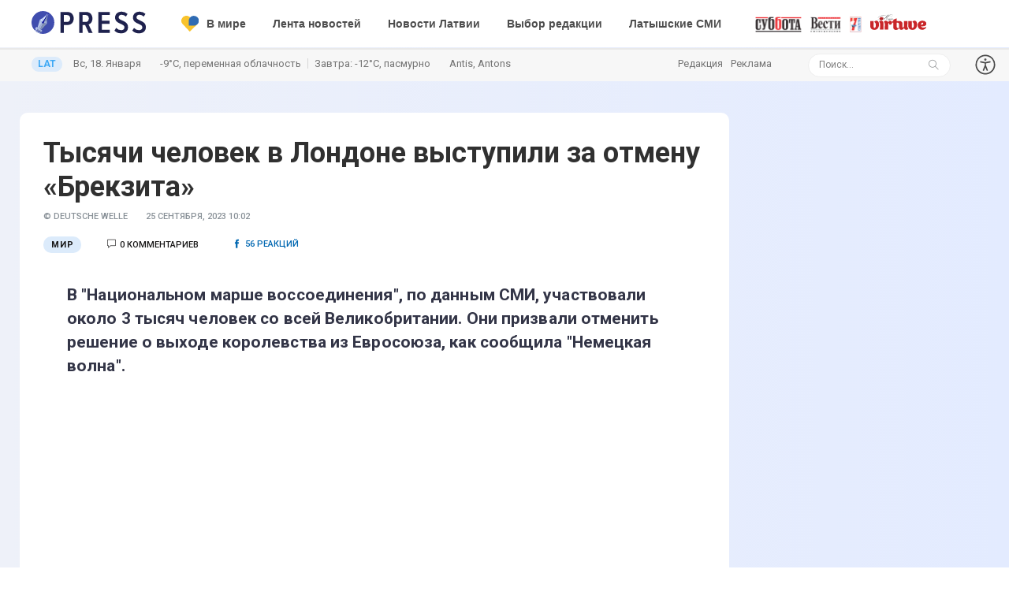

--- FILE ---
content_type: text/html; charset=UTF-8
request_url: https://press.lv/post/tysyachi-chelovek-v-londone-vystupili-za-otmenu-brekzita
body_size: 20861
content:
<!DOCTYPE html>
<html class="no-js" lang="ru">
<head>

    <meta charset="utf-8">
    <meta http-equiv="x-ua-compatible" content="ie=edge">
              <title>Тысячи человек в Лондоне выступили за отмену «Брекзита» - Press.lv</title>
      <meta property="title" content="Тысячи человек в Лондоне выступили за отмену «Брекзита» - PRESS.LV"/>
      <meta property="description" content="В &quot;Национальном марше воссоединения&quot;, по данным СМИ, участвовали около 3 тысяч человек со всей Великобритании. Они призвали отменить решение о выходе королевства из Евросоюза, как сообщила &quot;Немецкая волна&quot;."/>
      <script type="application/ld+json">
        { 
          "@context": "https://schema.org",
          "@type": "NewsArticle",
          "headline": "Тысячи человек в Лондоне выступили за отмену «Брекзита»",
                    "articleSection": "Мир",
          "articleBody": "В \"Национальном марше воссоединения\", по данным СМИ, участвовали около 3 тысяч человек со всей Великобритании. Они призвали отменить решение о выходе королевства из Евросоюза, как сообщила \"Немецкая волна\".",
          "datePublished": "2023-09-25T10:02:48+02:00",
          "dateModified": "2023-09-25T10:02:48+02:00",
          "author": [{
              "@type": "Organization",
              "name": "Press.lv",
              "url": "https://press.lv/post/tysyachi-chelovek-v-londone-vystupili-za-otmenu-brekzita",
              "logo": {
                "@type": "imageObject",
                "url": "https://press.lv/themes/press/assets/mailing/press_logo.png"
                 }
            }]
        }
      </script>
      <meta property="title" content="Тысячи человек в Лондоне выступили за отмену «Брекзита» - PRESS.LV"/>
      <meta property="og:title" content="Тысячи человек в Лондоне выступили за отмену «Брекзита»"/>
      <meta property="og:description" content='В &quot;Национальном марше воссоединения&quot;, по данным СМИ, участвовали около 3 тысяч человек со всей Великобритании. Они призвали отменить решение о выходе королевства из Евросоюза, как сообщила &quot;Немецкая волна&quot;.'/>
            <meta property="og:author" content=""/>
      <meta property="og:url" content="https://press.lv/post/tysyachi-chelovek-v-londone-vystupili-za-otmenu-brekzita"/>
      <link rel="canonical" href="https://press.lv/post/tysyachi-chelovek-v-londone-vystupili-za-otmenu-brekzita" />
              <meta property="og:ttl" content="345600" />
    <meta name="robots" content="max-image-preview:large">
    <meta name="pmail-verification" content="a899163fca1abd05e939c6258913e7c9">
    <meta name="viewport" content="width=device-width, initial-scale=1">
    <link rel="shortcut icon" href="/themes/press_/assets/favicon/favicon.ico">
    <link rel="icon" href="/themes/press_/assets/favicon/favicon.ico">  
    <link rel="stylesheet" href="/themes/press/assets/css/style.css?v=1768753904">
    <link rel="stylesheet" href="/themes/press/assets/css/widgets.css?v=1768753904">
    <link rel="stylesheet" href="/themes/press/assets/css/comments.css?v=1768753904">
    <link rel="stylesheet" href="/themes/press/assets/css/color.css?v=1768753904">
    <link rel="stylesheet" href="/themes/press/assets/css/responsive.css?v=1768753904">
    <link rel="preconnect" href="https://fonts.googleapis.com">
    <link rel="preconnect" href="https://fonts.gstatic.com" crossorigin>
    <link href="https://fonts.googleapis.com/css2?family=Roboto:ital,wght@0,100;0,300;0,400;0,500;0,700;0,900;1,100;1,300;1,400;1,500;1,700;1,900&family=Stalinist+One&display=swap" rel="stylesheet">

     

    <script>
        window.dataLayer = window.dataLayer || [];
        function gtag() {
            dataLayer.push(arguments);
        }

        gtag('consent', 'default', {
            ad_storage: 'denied',
            analytics_storage: 'denied',
            ad_user_data: 'denied',
            ad_personalization: 'denied',
            functionality_storage: 'granted',
            security_storage: 'granted',
            personalization_storage: 'denied'
        });
    </script>

    <script async src="https://fundingchoicesmessages.google.com/i/pub-3987818990020725?ers=1"></script>

    <script async src="https://www.googletagmanager.com/gtag/js?id=G-P5Y60RJBLB"></script>
    <script>
        gtag('js', new Date());
        gtag('config', 'G-P5Y60RJBLB', { anonymize_ip: true });
    </script>

    <script>
        (function() {
            var adsLoaded = false;

            function loadAdsScripts() {
                if (adsLoaded) return;
                adsLoaded = true;

                var gpt = document.createElement('script');
                gpt.async = true;
                gpt.src = 'https://securepubads.g.doubleclick.net/tag/js/gpt.js';
                gpt.setAttribute('data-block-on-consent', 'ad_storage');
                gpt.crossOrigin = 'anonymous';
                document.head.appendChild(gpt);

                var ads = document.createElement('script');
                ads.async = true;
                ads.src = 'https://pagead2.googlesyndication.com/pagead/js/adsbygoogle.js?client=ca-pub-3987818990020725';
                ads.setAttribute('data-block-on-consent', 'ad_storage');
                ads.crossOrigin = 'anonymous';
                document.head.appendChild(ads);

                window.adsbygoogle = window.adsbygoogle || [];
            }

            function grantAdConsent() {
                gtag('consent', 'update', {
                    ad_storage: 'granted',
                    analytics_storage: 'granted',
                    ad_user_data: 'granted',
                    ad_personalization: 'granted',
                    personalization_storage: 'granted',
                    functionality_storage: 'granted',
                    security_storage: 'granted'
                });
                loadAdsScripts();
            }

            window.googlefc = window.googlefc || {};
            window.googlefc.callbackQueue = window.googlefc.callbackQueue || [];
            window.googlefc.callbackQueue.push(function(arg) {
                try {
                    grantAdConsent();
                } catch (e) {}
            });
        })();
    </script>

    <script>
        (function() {
            var gemiusLoaded = false;

            function loadGemius() {
                if (gemiusLoaded) return;
                gemiusLoaded = true;

                window.pp_gemius_identifier = '1vzqxiu7f_NHE6gjlzxnWZYUnH4FfCQpr1p8VImi5kr.R7';

                function gemius_pending(i) {
                    window[i] = window[i] || function() {
                        var x = window[i + '_pdata'] = window[i + '_pdata'] || [];
                        x[x.length] = Array.prototype.slice.call(arguments, 0);
                    };
                }

                (function(cmds) {
                    var c;
                    while (c = cmds.pop()) gemius_pending(c);
                })([
                    'gemius_cmd',
                    'gemius_hit',
                    'gemius_event',
                    'gemius_init',
                    'pp_gemius_hit',
                    'pp_gemius_event',
                    'pp_gemius_init'
                ]);

                window.pp_gemius_cmd = window.pp_gemius_cmd || window.gemius_cmd;

                (function(d, t) {
                    try {
                        var gt = d.createElement(t);
                        var s = d.getElementsByTagName(t)[0];
                        var l = 'http' + ((location.protocol === 'https:') ? 's' : '');
                        gt.async = true;
                        gt.defer = true;
                        gt.src = l + '://galv.hit.gemius.pl/xgemius.min.js';
                        s.parentNode.insertBefore(gt, s);
                    } catch (e) {}
                })(document, 'script');
            }

            function handleTcData(tcData, success) {
                if (!success || !tcData) return;
                if (tcData.eventStatus !== 'tcloaded' && tcData.eventStatus !== 'useractioncomplete') return;

                var purposes = tcData.purpose && tcData.purpose.consents ? tcData.purpose.consents : null;
                var li = tcData.purpose && tcData.purpose.legitimateInterests ? tcData.purpose.legitimateInterests : null;

                var analyticsConsent =
                    (purposes && (purposes[7] || purposes[10])) ||
                    (li && (li[7] || li[10]));

                if (analyticsConsent) {
                    loadGemius();
                }
            }

            function initTcfListener() {
                if (typeof __tcfapi !== 'function') return;

                __tcfapi('addEventListener', 2, function(ret, success) {
                    handleTcData(ret, success);
                });

                __tcfapi('getTCData', 2, function(tcData, success) {
                    handleTcData(tcData, success);
                });
            }

            if (document.readyState === 'complete') {
                initTcfListener();
            } else {
                window.addEventListener('load', initTcfListener);
            }
        })();
    </script>


    
    
 
</head>

<body>

    <!-- Google Tag Manager (noscript) -->
<noscript><iframe src="https://www.googletagmanager.com/ns.html?id=GTM-M6SXDGPT"
height="0" width="0" style="display:none;visibility:hidden"></iframe></noscript>
<!-- End Google Tag Manager (noscript) -->

	
    
    
            <script>
  window.googletag = window.googletag || {cmd: []};
  googletag.cmd.push(function() {
    googletag.defineSlot('/155481300/top-scroll', [1, 2], 'div-gpt-ad-1689243738890-0').addService(googletag.pubads());
    googletag.pubads().enableSingleRequest();
    googletag.pubads().collapseEmptyDivs();
    googletag.enableServices();
  });
</script>
<!-- /155481300/top-scroll -->
<div id='div-gpt-ad-1689243738890-0'>
  <script>
    googletag.cmd.push(function() { googletag.display('div-gpt-ad-1689243738890-0'); });
  </script>
</div>        <script>
  window.googletag = window.googletag || {cmd: []};
  googletag.cmd.push(function() {
    googletag.defineSlot('/155481300/horizon', ['fluid'], 'div-gpt-ad-1724317687733-0').addService(googletag.pubads());
    googletag.pubads().enableSingleRequest();
    googletag.enableServices();
  });
</script>
<!-- /155481300/horizon -->
<div id='div-gpt-ad-1724317687733-0'>
  <script>
    googletag.cmd.push(function() { googletag.display('div-gpt-ad-1724317687733-0'); });
  </script>
</div>


    
   
        
                        <script>
              window.googletag = window.googletag || {cmd: []};
              googletag.cmd.push(function() {
                googletag.defineSlot('/155481300/monst', [1, 1], 'div-gpt-ad-1730117083563-0').addService(googletag.pubads());
                googletag.pubads().enableSingleRequest();
                googletag.enableServices();
              });
            </script>
            <!-- /155481300/monst -->
            <div id='div-gpt-ad-1730117083563-0'>
                  <script>
                    googletag.cmd.push(function() { googletag.display('div-gpt-ad-1730117083563-0'); });
                  </script>
            </div>
                                

        <header class="main-header header-style-2 mb-20">
            <div class="header-bottom header-sticky background-white text-center">
                <div class="scroll-progress gradient-bg-1"></div>
                
                <div class="mobile_menu d-lg-none d-block"></div>
                <div class="container">
                    <div class="row">
                        <div class="col-lg-2 col-md-3" style="max-width: 175px;">
                            <div class="header-logo d-none d-lg-block text-left">
                                    <a href="/">                                       <img class="logo-img d-inline" src="/themes/press_/assets/PRESS_logo.svg" style="    height: 29px;margin-top:-5px;" alt="Press.lv - Новости, которые касаются Вас!">
                                                                           </a>
                                </div>
                                <div class="logo-tablet d-md-inline d-lg-none d-none"> 
                                    <a href="/">
                                        <img class="logo-img d-inline" src="/themes/press_/assets/PRESS_logo.svg" alt="Press.lv - Новости, которые касаются Вас!">
                                    </a>
                                </div>
                                <div class="logo-mobile d-block d-md-none">
                                    
                                    <a href="/">
                                        <img class="logo-img d-inline" src="/themes/press_/assets/PRESS_logo.svg" alt="Press.lv - Новости, которые касаются Вас!">
                                                                            </a>
                                    <a target="_blank" href="https://lat.press.lv" class="header-latv mobile-only">LAT</a>
                                                                                                        </div>
                        </div>
                        <div class="col-lg-10 col-md-9 main-header-navigation">
                          
                            <div class="main-nav text-left float-lg-left float-md-right">

                            <ul class="mobi-menu d-none menu-3-columns" id="navigation">
                                <li class="cat-item mt-10"> 
                                        <a href="/lenta">Лента новостей</a>
                                </li> 
                                                                                                                                                                <li class="cat-item">
                                        <a href="/cat/videoreportazh/1"><img style="position: relative;top: -1px;height: 20px;    background: transparent !important;" src="/themes/press/assets/imgs/yt.svg">Видео</a>
                                </li> 
                                
                                <li class="cat-item"><a href="/cat/vybor-redaktsii/1">Выбор редакции</a></li>
                                <li class="cat-item"><a href="/cat/novosti-latvii/1">Латвия</a></li>
                                
                                <li class="cat-item"><a href="/cat/latyshskie-smi/1">Латышские СМИ</a></li>
                                <li class="cat-item"><a href="/post/kinoafisha-12-dekabrya-18-dekabrya" style="text-transform: uppercase;
    font-family: 'Stalinist One', sans-serif;
    font-size: 13px;
    color: #bc34ff;">Киноафиша</a></li>
                                <li class="cat-item"><a href="/cat/mir/1"><img style="position: relative;top: -1px;height: 20px;margin-right: 2px;    background: transparent !important;" src="/themes/press/assets/ukr-support.svg"> В мире</a></li>
                                <li class="cat-item"><a href="/cat/chp-i-kriminal/1">ЧП</a></li> 
                                <li class="cat-item"><a href="/cat/biznes/1">Бизнес</a></li>

                                <li class="cat-item"><a href="/cat/istoriya-i-kultura/1">История и культура</a></li>
                                <li class="cat-item"><a href="/cat/zdorove/1" style="    color: #ec008c;">Азбука здоровья</a></li>
                                
                                <li class="cat-item"><a href="/cat/dlya-nastroeniya/1">Всюду жизнь</a></li>
                                <li class="cat-item"><a href="/cat/nauka-i-tehnologii/1">Наука</a></li>
                                <li class="cat-item"><a href="/cat/mneniya/1">Мнения экспертов</a></li>
                                <li class="cat-item"><a href="/cat/yuridicheskaya-konsultatsiya">Юридическая консультация</a></li>

                                <li class="cat-item mt-20 text-muted" style="    margin-bottom: 10px;"><a style="    color: #404dae!important;" href="/redakcija">Редакция</a></li>
                                <li class="cat-item text-muted" style="    margin-bottom: 10px;"><a style="    color: #404dae!important;" href="/reklama">Реклама</a></li>
                                <li>
                                    <form style="display:flex;" data-request="onSearch" class="mt-10">
                                        <input style="    display: flex; line-height: 1;" type="text" class="ml-0 search_field" placeholder="Поиск..." value="" name="s">
                                        <span class="search-icon"><i class="ti-search mr-5"></i></span>
                                    </form>
                                </li>
                                                                
                                
                            </ul>
                            <nav>
                                <ul class="main-menu d-none d-lg-inline">
                                            
                                                                                                            <li class="mega-menu-item">
                                        <a href="/cat/mir/1"><img style="position: relative;top: -1px;height: 20px;margin-right: 10px;background: transparent!important;" src="/themes/press/assets/ukr-support.svg">В мире</a>
                                    </li>

                                   
                                    <li class="mega-menu-item">
                                        <a href="/lenta">Лента новостей</a>
                                    </li> 

                                                                    <li class="mega-menu-item">
                                                                        <a href="/cat/novosti-latvii">Новости Латвии</a>
                                                                                                                                                <div class="sub-mega-menu">
                                                                                                                                                        <div class="tab-content" style="width: 100%;">
                                                                                <div class="tab-pane show active" id="news-0" role="tabpanel">
                                                                                    <div class="row">
                                                                                                                                                                                                                                                                                <div class="col-3 post-module-1">
                                                                                                <div class="post-thumb d-flex border-radius-5 img-hover-scale mb-15">
                                                                                                    <a href="https://press.lv/post/dlya-motivatsii-rabotnikov-v-proshlom-godu-vyplacheno-premij-na-9-6-milliona-evro-u-kogo-bolshe">
                                                                                                        <img src="https://img.press.lv/slir/w254-h186-c254x186-q90/https://img.press.lv/2025/12/dengi-scaled.jpg" alt="">
                                                                                                    </a>
                                                                                                </div>
                                                                                                <div class="post-content media-body">
                                                                                                    <h6 class="post-title mb-10 text-limit-4-row"><a href="">Для мотивации работников в прошлом году выплачено премий на 9,6 миллиона евро; у кого больше? </a>
                                                                                                        </h6>
                                                                                                    <div class="entry-meta meta-1 font-x-small color-grey">
                                                                                                        <span class="post-on">3 часа назад</span>
                                                                                                    </div>
                                                                                                </div>
                                                                                            </div>
                                                                                                                                                                                                                                                                                                                                                                            <div class="col-3 post-module-1">
                                                                                                <div class="post-thumb d-flex border-radius-5 img-hover-scale mb-15">
                                                                                                    <a href="https://press.lv/post/tolko-s-oseni-i-ne-dlya-vseh-kak-i-kogda-otmenyat-doplatu-za-retsept">
                                                                                                        <img src="https://img.press.lv/slir/w254-h186-c254x186-q90/https://img.press.lv/2020/08/apteka.png" alt="">
                                                                                                    </a>
                                                                                                </div>
                                                                                                <div class="post-content media-body">
                                                                                                    <h6 class="post-title mb-10 text-limit-4-row"><a href="">Только с осени и не для всех: как и когда отменят доплату за рецепт </a>
                                                                                                        </h6>
                                                                                                    <div class="entry-meta meta-1 font-x-small color-grey">
                                                                                                        <span class="post-on">5 часов назад</span>
                                                                                                    </div>
                                                                                                </div>
                                                                                            </div>
                                                                                                                                                                                                                                                                                                                                                                            <div class="col-3 post-module-1">
                                                                                                <div class="post-thumb d-flex border-radius-5 img-hover-scale mb-15">
                                                                                                    <a href="https://press.lv/post/v-bolnitse-stradinya-v-subbotu-proizoshyol-pozhar-rabota-prodolzhaetsya-v-obychnom-rezhime">
                                                                                                        <img src="https://img.press.lv/slir/w254-h186-c254x186-q90/https://img.press.lv/2021/10/stradinya_novyj_korpus.jpg" alt="">
                                                                                                    </a>
                                                                                                </div>
                                                                                                <div class="post-content media-body">
                                                                                                    <h6 class="post-title mb-10 text-limit-4-row"><a href="">В больнице Страдиня в субботу произошёл пожар; работа продолжается в обычном режиме </a>
                                                                                                        </h6>
                                                                                                    <div class="entry-meta meta-1 font-x-small color-grey">
                                                                                                        <span class="post-on">7 часов назад</span>
                                                                                                    </div>
                                                                                                </div>
                                                                                            </div>
                                                                                                                                                                                                                                                                                                                                                                            <div class="col-3 post-module-1">
                                                                                                <div class="post-thumb d-flex border-radius-5 img-hover-scale mb-15">
                                                                                                    <a href="https://press.lv/post/zapreshhena-ekspluatatsiya-zdaniya-v-kekavskom-krae-postradavshego-ot-pozhara">
                                                                                                        <img src="https://img.press.lv/slir/w254-h186-c254x186-q90/https://img.press.lv/2026/01/LET_24888970-scaled.jpg" alt="">
                                                                                                    </a>
                                                                                                </div>
                                                                                                <div class="post-content media-body">
                                                                                                    <h6 class="post-title mb-10 text-limit-4-row"><a href="">Запрещена эксплуатация здания в Кекавском крае, пострадавшего от пожара </a>
                                                                                                        </h6>
                                                                                                    <div class="entry-meta meta-1 font-x-small color-grey">
                                                                                                        <span class="post-on">9 часов назад</span>
                                                                                                    </div>
                                                                                                </div>
                                                                                            </div>
                                                                                                                                                                                                                                                                                                                                                                                                                                                            </div>
                                                                                    <a href="/cat/novosti-latvii" target="_blank" class="pl-10 pt-5 pb-5 pr-10 ml-0 btn btn-primary read-more" style="width: 130px;margin-top: 20px;">Все новости</a>
                                                                                </div>
                                                                                
                                                                            </div>
                                                                        </div>
                                                                                                                                            </li>

                                                                    <li class="mega-menu-item">
                                                                        <a href="/cat/vybor-redaktsii/1">Выбор редакции</a>
                                                                                                                                                <div class="sub-mega-menu">
                                                                                                                                                        <div class="tab-content" style="width: 100%;">
                                                                                <div class="tab-pane show active" id="news-0" role="tabpanel">
                                                                                    <div class="row">
                                                                                                                                                                                                                                                                                <div class="col-3 post-module-1">
                                                                                                <div class="post-thumb d-flex border-radius-5 img-hover-scale mb-15">
                                                                                                    <a href="https://press.lv/post/tihanovskaya-pereedet-v-polshu-posle-togo-kak-litva-oslabila-eyo-ohranu">
                                                                                                        <img src="https://img.press.lv/slir/w254-h186-c254x186-q90/https://img.press.lv/2025/07/Tihanovskij-scaled-e1753167627988.jpg" alt="">
                                                                                                    </a>
                                                                                                </div>
                                                                                                <div class="post-content media-body">
                                                                                                    <h6 class="post-title mb-10 text-limit-4-row"><a href="">Тихановская переедет в Польшу после того, как Литва ослабила её охрану </a>
                                                                                                        </h6>
                                                                                                    <div class="entry-meta meta-1 font-x-small color-grey">
                                                                                                        <span class="post-on">7 часов назад</span>
                                                                                                    </div>
                                                                                                </div>
                                                                                            </div>
                                                                                                                                                                                                                                                                                                                                                                            <div class="col-3 post-module-1">
                                                                                                <div class="post-thumb d-flex border-radius-5 img-hover-scale mb-15">
                                                                                                    <a href="https://press.lv/post/menya-chut-vorovkoj-ne-sdelali-pokupateli-zhaluyutsya-na-prodavtsov-i-ohrannikov">
                                                                                                        <img src="https://img.press.lv/slir/w254-h186-c254x186-q90/https://img.press.lv/2025/08/LET_24603020-scaled.jpg" alt="">
                                                                                                    </a>
                                                                                                </div>
                                                                                                <div class="post-content media-body">
                                                                                                    <h6 class="post-title mb-10 text-limit-4-row"><a href="">&#171;Меня чуть воровкой не сделали&#187;: покупатели жалуются на продавцов и охранников </a>
                                                                                                        </h6>
                                                                                                    <div class="entry-meta meta-1 font-x-small color-grey">
                                                                                                        <span class="post-on">7 часов назад</span>
                                                                                                    </div>
                                                                                                </div>
                                                                                            </div>
                                                                                                                                                                                                                                                                                                                                                                            <div class="col-3 post-module-1">
                                                                                                <div class="post-thumb d-flex border-radius-5 img-hover-scale mb-15">
                                                                                                    <a href="https://press.lv/post/chemodan-vokzal-dalee-vezde-initsiativa-o-vydvorenii-neloyalnyh-lits-iz-latvii-doshla-do-sejma">
                                                                                                        <img src="https://img.press.lv/slir/w254-h186-c254x186-q90/https://img.press.lv/2023/09/LET_15795699-scaled-e1739456175178.jpg" alt="">
                                                                                                    </a>
                                                                                                </div>
                                                                                                <div class="post-content media-body">
                                                                                                    <h6 class="post-title mb-10 text-limit-4-row"><a href="">Чемодан, вокзал, далее везде: инициатива о выдворении нелояльных лиц из Латвии дошла до Сейма </a>
                                                                                                        </h6>
                                                                                                    <div class="entry-meta meta-1 font-x-small color-grey">
                                                                                                        <span class="post-on">9 часов назад</span>
                                                                                                    </div>
                                                                                                </div>
                                                                                            </div>
                                                                                                                                                                                                                                                                                                                                                                            <div class="col-3 post-module-1">
                                                                                                <div class="post-thumb d-flex border-radius-5 img-hover-scale mb-15">
                                                                                                    <a href="https://press.lv/post/spasajte-detej-ocherednaya-ideya-hermanisa-o-tom-kak-obustroit-latviyu-raskritikovana">
                                                                                                        <img src="https://img.press.lv/slir/w254-h186-c254x186-q90/https://img.press.lv/2025/01/LET_24667377-scaled-e1737971804391.jpg" alt="">
                                                                                                    </a>
                                                                                                </div>
                                                                                                <div class="post-content media-body">
                                                                                                    <h6 class="post-title mb-10 text-limit-4-row"><a href="">&#171;Спасайте детей!&#187; Очередная идея Херманиса о том, как обустроить Латвию, раскритикована </a>
                                                                                                        </h6>
                                                                                                    <div class="entry-meta meta-1 font-x-small color-grey">
                                                                                                        <span class="post-on">9 часов назад</span>
                                                                                                    </div>
                                                                                                </div>
                                                                                            </div>
                                                                                                                                                                                                                                                                                                                                                                                                                                                            </div>
                                                                                    <a href="/cat/vybor-redaktsii/1" target="_blank" class="pl-10 pt-5 pb-5 pr-10 ml-0 btn btn-primary read-more" style="width: 130px;margin-top: 20px;">Все новости</a>
                                                                                </div>
                                                                                
                                                                            </div>
                                                                        </div>
                                                                                                                                            </li>

                                                                    <li class="mega-menu-item">
                                                                        <a href="/cat/latyshskie-smi/1">Латышские СМИ</a>
                                                                                                                                                <div class="sub-mega-menu">
                                                                                                                                                        <div class="tab-content" style="width: 100%;">
                                                                                <div class="tab-pane show active" id="news-0" role="tabpanel">
                                                                                    <div class="row">
                                                                                                                                                                                                                                                                            <div class="col-3 post-module-1">
                                                                                                <div class="post-thumb d-flex border-radius-5 img-hover-scale mb-15">
                                                                                                    <a href="https://press.lv/post/gosudarstvennyj-kontrolyor-o-airbaltic-kak-u-gosudarstva-s-nadzorom-ne-ochen-to">
                                                                                                        <img src="https://img.press.lv/slir/w254-h186-c254x186-q90/https://img.press.lv/2025/06/040625_airbaltic.jpg" alt="">
                                                                                                    </a>
                                                                                                </div>
                                                                                                <div class="post-content media-body">
                                                                                                    <h6 class="post-title mb-10 text-limit-4-row"><a href="">Государственный контролёр о airBaltic: &#171;Как у государства с надзором? Не очень-то&#187; </a>
                                                                                                        </h6>
                                                                                                    <div class="entry-meta meta-1 font-x-small color-grey">
                                                                                                        <span class="post-on">7 часов назад</span>
                                                                                                    </div>
                                                                                                </div>
                                                                                            </div>
                                                                                                                                                                                                                                                                                                                                                                        <div class="col-3 post-module-1">
                                                                                                <div class="post-thumb d-flex border-radius-5 img-hover-scale mb-15">
                                                                                                    <a href="https://press.lv/post/neatkariga-o-perspektivah-latvijskoj-politiki-mozhet-vyjti-oblom-prichyom-zasluzhennyj">
                                                                                                        <img src="https://img.press.lv/slir/w254-h186-c254x186-q90/https://img.press.lv/2018/08/chinovniki.jpg" alt="">
                                                                                                    </a>
                                                                                                </div>
                                                                                                <div class="post-content media-body">
                                                                                                    <h6 class="post-title mb-10 text-limit-4-row"><a href="">&#171;Неаткарига&#187; &#8212; о перспективах латвийской политики: &#171;Может выйти облом. Причём заслуженный&#187; </a>
                                                                                                        </h6>
                                                                                                    <div class="entry-meta meta-1 font-x-small color-grey">
                                                                                                        <span class="post-on">1 день назад</span>
                                                                                                    </div>
                                                                                                </div>
                                                                                            </div>
                                                                                                                                                                                                                                                                                                                                                                        <div class="col-3 post-module-1">
                                                                                                <div class="post-thumb d-flex border-radius-5 img-hover-scale mb-15">
                                                                                                    <a href="https://press.lv/post/dolzhen-li-santehnik-zameniv-kran-uplatit-nalog-ben-latkovskis-o-tenevoj-ekonomike">
                                                                                                        <img src="https://img.press.lv/slir/w254-h186-c254x186-q90/https://img.press.lv/2018/06/v-krane-konchilas-voda.jpg" alt="">
                                                                                                    </a>
                                                                                                </div>
                                                                                                <div class="post-content media-body">
                                                                                                    <h6 class="post-title mb-10 text-limit-4-row"><a href="">Должен ли сантехник, заменив кран, уплатить налог? Бен Латковскис о теневой экономике </a>
                                                                                                        </h6>
                                                                                                    <div class="entry-meta meta-1 font-x-small color-grey">
                                                                                                        <span class="post-on">2 дня назад</span>
                                                                                                    </div>
                                                                                                </div>
                                                                                            </div>
                                                                                                                                                                                                                                                                                                                                                                        <div class="col-3 post-module-1">
                                                                                                <div class="post-thumb d-flex border-radius-5 img-hover-scale mb-15">
                                                                                                    <a href="https://press.lv/post/dvojniki-putina-poslednie-novosti-kommentarij-eks-glavy-britanskoj-razvedki">
                                                                                                        <img src="https://img.press.lv/slir/w254-h186-c254x186-q90/https://img.press.lv/2020/11/485960667-e1644825763687.png" alt="">
                                                                                                    </a>
                                                                                                </div>
                                                                                                <div class="post-content media-body">
                                                                                                    <h6 class="post-title mb-10 text-limit-4-row"><a href="">Двойники Путина &#8212; последние новости: комментарий экс главы британской разведки </a>
                                                                                                        </h6>
                                                                                                    <div class="entry-meta meta-1 font-x-small color-grey">
                                                                                                        <span class="post-on">5 дней назад</span>
                                                                                                    </div>
                                                                                                </div>
                                                                                            </div>
                                                                                                                                                                                                                                                                                                                                                                                                                                                        </div>
                                                                                    <a href="/cat/latyshskie-smi/1" target="_blank" class="pl-10 pt-5 pb-5 pr-10 ml-0 btn btn-primary read-more" style="width: 130px;margin-top: 20px;">Все новости</a>
                                                                                </div>
                                                                                
                                                                            </div>
                                                                        </div>
                                                                                                                                            </li>
                                                                    
                                                                        

                                                                      
                                                                   
                                                                    
                                                                </ul>
                                </nav>
                            </div>
                            <div class="d-inline ml-0 gazeti float-center desktop-only">
                                                                <div class="header-logos">
                                    <a href="/cat/subbota/1"><img src="https://press.lv/themes/press/assets/subbota.svg" alt="Суббота" style="    background: transparent !important;"></a>
                                    <a href="/cat/latviyskie-vesti/1"><img src="https://press.lv/themes/press/assets/vesti.svg" alt="Вести еженедельник" style="    background: transparent !important;"></a>
                                    <a href="/cat/7-supersekretov/1"><img src="https://press.lv/themes/press/assets/7sekretov.svg" alt="7 Супер Секретов" style="    background: transparent !important;"></a>
                                    <a href="https://mvirtuve.press.lv/"><img style="margin-top:-5px;background: transparent !important;" src="https://mvirtuve.press.lv/themes/mjv/assets/images/logo.svg" alt="Mājas virtuve"></a>
                                </div>
                            </div>
                        </div>
                    </div>
                </div>
            </div>
            <div class="p-5 desktop-only" style="background: rgb(247 247 247);border-top: 2px #e9e9e9 solid;    margin-top: 1px;">
                <div class="container">
                    <div class="row">
                        <div class="col-8">
                                                        <a target="_blank" href="https://lat.press.lv" class="header-latv">LAT</a>
                            <span class="header--date--today text-muted font-small">Вс, 18. Января</span>
                            <span class="header--imenini weather-data text-muted font-small ml-20"><span class="w-today"></span> <i></i> Завтра: <span class="w-tomorrow"></span></span>
                            <span class="header--imenini  text-muted font-small ml-20" style="    white-space: nowrap;
    max-width: 161px;
    overflow: hidden;
    text-overflow: ellipsis;
    height: 22px;
    display: inline-flex;"><span>Antis, Antons</span></span>
                        </div>
                        <div class="col-4 text-right">
                            <div class="row">
                                <div class="col-6 text-left">
                                    <ul class="nav-mini text-muted font-small" style="display: inline-flex;">
                                        <li><a href="/redakcija">Редакция</a></li>
                                        <li><a href="/reklama">Реклама</a></li>
                                    </ul>
                                </div>
                               
                                 <div class="col-5">
                                    <form data-request="onSearch" class="search-form d-lg-inline position-relative d-none">
                                        <input type="text" class="search_field" placeholder="Поиск..." value="" name="s">
                                        <span class="search-icon"><i class="ti-search mr-5"></i></span>
                                    </form>
                                </div>
                                <div class="col-1">
                                                                        <a class="accesibility-trigger">
                                        <img src="/themes/press/assets/accessibility.svg" alt="Доступность" style="    background: transparent !important;">
                                    </a>
                                    <div class="accesibility-dropdown" role="menu" aria-hidden="true">
                                        <div class="row visual-tools">
                                            <div class="col-12">
                                                <h5>Размер шрифта</h5>
                                                <div class="font-size-block">
                                                    <div class="block-btns row">
                                                        <button class="block-btn" data-size="font-size-1-00x" role="menuitem" aria-label="Размер шрифта 100%">100%</button>
                                                        <button class="block-btn" data-size="font-size-1-25x" role="menuitem" aria-label="Размер шрифта 150%">150%</button>
                                                        <button class="block-btn" data-size="font-size-1-50x" role="menuitem" aria-label="Размер шрифта 200%">200%</button>
                                                    </div>
                                                </div>
                                            </div>
                                            <div class="col-12 mt-10">
                                                <h5>Контрастность</h5>
                                                <div class="contrast-block">
                                                    <div class="block-btns row">
                                                        <button class="block-btn" id="contrast-1" data-contrast="contrast-1" role="menuitem" aria-label="Контраст страницы по умолчанию">
                                                            <svg xmlns="http://www.w3.org/2000/svg" width="24" height="24" viewBox="0 0 24 24" fill="none" stroke="currentColor" stroke-width="2" stroke-linecap="round" stroke-linejoin="round"><circle cx="12" cy="12" r="10"></circle><path d="M12 2v20"></path></svg>
                                                        </button>
                                                        <button class="block-btn" id="contrast-2" data-contrast="contrast-2" role="menuitem" aria-label=" Контрастность страницы — белое на черном">
                                                            <svg xmlns="http://www.w3.org/2000/svg" width="24" height="24" viewBox="0 0 24 24" fill="black" stroke="white" stroke-width="2" stroke-linecap="round" stroke-linejoin="round"><circle cx="12" cy="12" r="10" fill="black"></circle></svg>
                                                        </button>
                                                        <button class="block-btn" id="contrast-3" data-contrast="contrast-3" role="menuitem" aria-label="Контраст страницы черный на желтом">
                                                            <svg xmlns="http://www.w3.org/2000/svg" width="24" height="24" viewBox="0 0 24 24" fill="yellow" stroke="black" stroke-width="2" stroke-linecap="round" stroke-linejoin="round"><circle cx="12" cy="12" r="10" fill="yellow"></circle></svg>
                                                        </button>
                                                        <button class="block-btn" id="contrast-4" data-contrast="contrast-4" role="menuitem" aria-label="Контраст страницы желтый на черном">
                                                            <svg xmlns="http://www.w3.org/2000/svg" width="24" height="24" viewBox="0 0 24 24" fill="black" stroke="yellow" stroke-width="2" stroke-linecap="round" stroke-linejoin="round"><circle cx="12" cy="12" r="10" fill="black"></circle></svg>
                                                        </button>
                                                    </div>
                                                </div>
                                            </div>
                                        </div>
                                    </div>
                                                                    </div>
                           
                            </div>
                        </div>
                    </div>
                </div>

                                            </div>
                    </header>    <!-- Main Wrap Start -->
        <main class="position-relative post-layer">
            
            <div class="container">
                <div class="ad-container mb-20 mt-20 desktop-only">
    <script>
          googletag.cmd.push(function() {
            googletag.defineSlot('/155481300/press_lv_giga', [[1200, 220],[1200, 250]], 'press_lv_giga1').addService(googletag.pubads());
          });
    </script>
     <div id='press_lv_giga1' style=''>
         <script>
            googletag.cmd.push(function() { googletag.display('press_lv_giga1'); });
         </script>
      </div>
</div>                <div class="row mb-30 post-before-lead">
                    <div class="col-lg-9 col-md-12 p-30 bg-white border-radius-15">
                        <div class="entry-header entry-header-1 mb-30">
                                                        <h1 class="post-title mb-10">
                               Тысячи человек в Лондоне выступили за отмену «Брекзита» 
                                                           </h1>
                            <div class="entry-meta meta-1 font-x-small color-grey text-uppercase">
                                <span class="post-by">© Deutsche Welle</span>
                                <span class="post-on">25 сентября, 2023 10:02</span>
                                
                                <p class="font-x-small mt-20 desktop-only entry-meta meta-0">
                                                                                                            <span class="post-in background2 text-primary font-x-small"><a style="" href="/cat/mir">Мир</a></span>
                                    <span class="hit-count" style="font-weight: 500;letter-spacing: 0px;"><a href="/comments/tysyachi-chelovek-v-londone-vystupili-za-otmenu-brekzita"><i class="ti-comment mr-5"></i>0 комментариев</a></span>                                    <span style="    font-size: 11px!important;font-weight: 500;letter-spacing: 0px;" class="card-meta--likes font-small "><i class="ti-facebook mr-5"></i>56 реакций</span>
                                                                    </p>
                            </div>
                            
                        </div>
                                               <div class="single-excerpt pl-30 pt-0">
                           <p>В "Национальном марше воссоединения", по данным СМИ, участвовали около 3 тысяч человек со всей Великобритании. Они призвали отменить решение о выходе королевства из Евросоюза, как сообщила "Немецкая волна".</p>
                        </div>               
                    </div>
                   
                    <div class="col-lg-3 col-md-12 sidebar-right sticky-sidebar desktop-only">
                        <div class="mb-5" style="position:sticky;top:70px;">
    <div class="ad-container">
              <script>
          googletag.cmd.push(function() {
            googletag.defineSlot('/155481300/press_lv_absolute', [300, 600], 'div-gpt-ad-1648275994068-1768753904').addService(googletag.pubads());
            googletag.pubads().enableSingleRequest();
            googletag.pubads().collapseEmptyDivs();
            googletag.enableServices();
          });
        </script>
      
        <div id='div-gpt-ad-1648275994068-1768753904' style="width: 300px; height: 600px;">
          <script>
            googletag.cmd.push(function() { googletag.display('div-gpt-ad-1648275994068-1768753904'); });
          </script>
        </div>
    </div>
</div>   
                    </div>
                    
                </div>
            </div>

             <div class="mb-30 desktop-only">
    <div class="ad-container">

              <script>
          googletag.cmd.push(function() {
            googletag.defineSlot('/155481300/press_lv_wide_full', [1140, 300], 'div-gpt-ad-1648294568-1768753904').addService(googletag.pubads());
            googletag.pubads().enableSingleRequest();
            googletag.pubads().collapseEmptyDivs();
            googletag.enableServices();
          });
        </script>
      
        <div id='div-gpt-ad-1648294568-1768753904'>
          <script>
            googletag.cmd.push(function() { googletag.display('div-gpt-ad-1648294568-1768753904'); });
          </script>
        </div>

        
    </div>
</div>

 <div class="mb-30 mobile-only">
    <div class="ad-container" style="display: block;">
                <ins class="adsbygoogle"
             style="display:block"
             data-ad-client="ca-pub-3987818990020725"
             data-ad-slot="8290336139"
             data-ad-format="auto"
             data-full-width-responsive="true"></ins>
        <script>
             (adsbygoogle = window.adsbygoogle || []).push({});
        </script>
    </div>
</div>
            <div class="container post-after-lead">
                <div class="row mb-20">
                    <div class="col-lg-9 col-md-12 p-30 bg-white border-radius-15"> 
                        <div class="entry-main-content p-30 bg-white">

                             
<p>В центре Лондона прошла демонстрация противников "Брекзита". Тысячи человек в синей одежде с флагами Евросоюза в субботу, 23 сентября, выступили за возвращение Великобритании в состав ЕС. По оценке газеты The Independent, в акции" Национальный марш воссоединения" участвовали около 3 тысяч человек, приехавших на нее из разных частей королевства.</p>
<p>Среди участников был бывший премьер-министр Бельгии Ги Верхофстадт. Он находится в Лондоне, чтобы присоединиться к многим тысячам британцев, которые "требуют возвращения Соединенного Королевства в ЕС после катастрофы "Брекзита", написал Верхофстадт в соцсети "X". Это вторая подобная акция после аналогичной, прошедшей в октябре 2022 года. </p>
<div class="press_twitter_post_content_embed">
<blockquote class="twitter-tweet">
<p dir="ltr" lang="en">In London today… with thousands and thousands to call for the return of the UK into the EU after the Brexit disaster !<br />
<br />
<a href="https://t.co/jJEQnOJNmm">pic.twitter.com/jJEQnOJNmm</a></p><div style='margin-bottom: 20px;
    margin-top: 20px;
    display: block;' class='post-content-inner--ad-block' id='press_lv_wide_2'>
      <script>
        googletag.cmd.push(function() {
             googletag.defineSlot('/155481300/press_lv_wide', [780, 300], 'press_lv_wide_2').addService(googletag.pubads());
             googletag.display('press_lv_wide_2');
        })
      </script>
    </div>

— Guy Verhofstadt (@guyverhofstadt) <a href="https://twitter.com/guyverhofstadt/status/1705583313409151425?ref_src=twsrc%5Etfw">September 23, 2023</a></blockquote>
<script async src="https://platform.twitter.com/widgets.js" charset="utf-8"></script></div></p>
                             <div class="entry-bottom mt-0 mb-0 p-10">
                                <div class="font-weight-500 entry-meta meta-1 font-x-small color-grey">
                                    <div class="single-social-share">
                                        <ul class="d-inline-block list-inline">
                                                                                        <li class="list-inline-item"><a class="social-icon facebook-icon text-xs-center" target="_blank" href="https://www.facebook.com/sharer/sharer.php?u=https://press.lv/post/tysyachi-chelovek-v-londone-vystupili-za-otmenu-brekzita"><i class="ti-facebook"></i></a></li>
                                            <li class="list-inline-item"><a class="social-icon twitter-icon text-xs-center" target="_blank" href="https://twitter.com/intent/tweet?text=https://press.lv/post/tysyachi-chelovek-v-londone-vystupili-za-otmenu-brekzita"><i class="ti-twitter-alt"></i></a></li>
                                            <li class="list-inline-item"><a class="social-icon linkedin-icon text-xs-center" target="_blank" href="#"><i class="ti-linkedin"></i></a></li>
                                                                                       
                                        </ul>
                                    </div>

                                    <div class="press-logo-post ml-15">
                                        <ul class="d-inline-block list-inline">
                                            
                                            <li class="list-inline-item"><a href="/"><img style="max-height: 35px;" src="/themes/press_/assets/PRESS_logo.svg" alt="Press.lv - Новости, которые касаются Вас!"></a></li>
                                        </ul>
                                    </div>
                                </div>
                            </div>

                        </div>

                        <div class="entry-bottom mt-0 mb-0 p-10 mobile-only" style="text-align: center;">
                        
                                <span class="hit-count mr-5"><a class="comments--register-btn" href="/comments/tysyachi-chelovek-v-londone-vystupili-za-otmenu-brekzita"><i class="ti-comment mr-5"></i>Комментарии (0)</a></span>                                <span class="hit-count ml-5 " style="flex:1;"><i class="ti-facebook mr-5"></i>56 реакций</span>                        </div>

                        <div class="entry-bottom mt-0 mb-0 p-10 desktop-only" style="justify-content: center; align-items: center;">
                        
                                <span class="hit-count mr-15"><a class="comments--register-btn" href="/comments/tysyachi-chelovek-v-londone-vystupili-za-otmenu-brekzita"><i class="ti-comment mr-5"></i>Комментарии (0)</a></span>                                                                <span class="hit-count ml-15"><i class="ti-facebook mr-5"></i>56 реакций</span>
                                                        </div>
                    
                    <div class="block mb-20 mt-20">

                        <ins class="adsbygoogle"
                             style="display:block"
                             data-ad-client="ca-pub-3987818990020725"
                             data-ad-slot="9446694927"
                             data-ad-format="auto"
                             data-full-width-responsive="true"></ins>
                        <script>
                             (adsbygoogle = window.adsbygoogle || []).push({});
                        </script>

                    </div>   

                        
                                                                                                        
                                                                                                                
<div class="container caleidoscope-top mobile-only mt-20 mb-20">

    <h2 class="caleidoscope-section-title" style="    font-size: 24px !important;
    font-weight: bold;">Главные новости</h2>

    <div class="pt-15">
                    <div class="slider-single mb-10 bg-white border-radius-15 p-10" style="height: 100%;">

                                    <div class=" border-radius-10">
                                         
                                                                                            <a href="https://press.lv/post/shuvaev-zadacha-moego-pokoleniya-ostavit-sovetskoe-nasledie-v-proshlom" itemprop="name" content="Шуваев: задача моего поколения — оставить советское наследие в прошлом" ><img loading="lazy" itemprop="image"  alt="Шуваев: задача моего поколения — оставить советское наследие в прошлом" title="Шуваев: задача моего поколения — оставить советское наследие в прошлом" src="https://img.press.lv/slir/w450-h340-c450x340-q80/https://img.press.lv/2024/09/LET_24694094-scaled-e1725349804764.jpg" style="width:100%;"></a>
                                                                                                                          </div>
                                    <div class="entry-meta pl-10 mb-10 mt-15">
                                       
                                                                                    <a class="entry-meta meta-0" href="/cat/vazhno"><span class="post-in background2 text-primary font-x-small">Важно</span></a>
                                                                                                                    </div>
                                    <h1 class="post-title pr-10 pl-10 mb-10 mt-15 text-limit-4-row">
                                                                              <a href="https://press.lv/post/shuvaev-zadacha-moego-pokoleniya-ostavit-sovetskoe-nasledie-v-proshlom" tabindex="-1">Шуваев: задача моего поколения — оставить советское наследие в прошлом</a> 
                                                                                                                   </h1>
                                </div>            </div>
    <div class="row">
        <div class="col-6">
                            <div class="slider-single mb-10 bg-white border-radius-15 p-10" style="height: 100%;">

                                    <div class=" border-radius-10">
                                         
                                                                                            <a href="https://press.lv/post/nemtsy-sdali-nazad-soldaty-bundesvera-vnezapno-pokinuli-grenlandiyu-a-chto-s-latviej" itemprop="name" content="Немцы сдали назад: солдаты Бундесвера внезапно покинули Гренландию; а что с Латвией?" ><img loading="lazy" itemprop="image"  alt="Немцы сдали назад: солдаты Бундесвера внезапно покинули Гренландию; а что с Латвией?" title="Немцы сдали назад: солдаты Бундесвера внезапно покинули Гренландию; а что с Латвией?" src="https://img.press.lv/slir/w450-h340-c450x340-q80/https://img.press.lv/2026/01/Screenshot-2026-01-18-163943.png" style="width:100%;"></a>
                                                                                                                          </div>
                                    <div class="entry-meta pl-10 mb-10 mt-15">
                                       
                                                                                    <a class="entry-meta meta-0" href="/cat/vazhno"><span class="post-in background2 text-primary font-x-small">Важно</span></a>
                                                                                                                    </div>
                                    <h2 class="post-title pr-10 pl-10 mb-10 mt-15 text-limit-4-row">
                                                                              <a href="https://press.lv/post/nemtsy-sdali-nazad-soldaty-bundesvera-vnezapno-pokinuli-grenlandiyu-a-chto-s-latviej" tabindex="-1">Немцы сдали назад: солдаты Бундесвера внезапно покинули Гренландию; а что с Латвией?</a> 
                                                                                                                   </h2>
                                </div>                    </div>
        <div class="col-6">
                            <div class="slider-single mb-10 bg-white border-radius-15 p-10" style="height: 100%;">

                                    <div class=" border-radius-10">
                                         
                                                                                            <a href="https://press.lv/post/shema-dolinoj-latvijskij-variant-pyat-chelovek-za-dekabr-ostalis-bez-kvartir-video" itemprop="name" content="«Схема Долиной» — латвийский вариант: пять человек за декабрь остались без квартир (ВИДЕО)" ><img loading="lazy" itemprop="image"  alt="«Схема Долиной» — латвийский вариант: пять человек за декабрь остались без квартир (ВИДЕО)" title="«Схема Долиной» — латвийский вариант: пять человек за декабрь остались без квартир (ВИДЕО)" src="https://img.press.lv/slir/w450-h340-c450x340-q80/https://img.press.lv/2026/01/ChatGPT-Image-Jan-9-2026-10_34_09-AM.png" style="width:100%;"></a>
                                                                                                                          </div>
                                    <div class="entry-meta pl-10 mb-10 mt-15">
                                       
                                                                                    <a class="entry-meta meta-0" href="/cat/vazhno"><span class="post-in background2 text-primary font-x-small">Важно</span></a>
                                                                                                                    </div>
                                    <h2 class="post-title pr-10 pl-10 mb-10 mt-15 text-limit-4-row">
                                                                              <a href="https://press.lv/post/shema-dolinoj-latvijskij-variant-pyat-chelovek-za-dekabr-ostalis-bez-kvartir-video" tabindex="-1">«Схема Долиной» — латвийский вариант: пять человек за декабрь остались без квартир (ВИДЕО)</a> 
                                                                                                                   </h2>
                                </div>                    </div>
    </div>
</div>

<div class="pt-15 pl-5 pr-5 mobile-only">

            <article class=" border-radius-10 mb-10" style="visibility: visible; animation-name: fadeIn;width: 100%;">
                                            <div class="d-flex">
                                                <div class="post-thumb d-flex mr-15 border-radius-15 img-hover-scale">
                                                    
                                                    <a style="    height: 100%;
    width: 100%;
    display: flex;" href="https://press.lv/post/a-vy-prodolzhajte-zhertvovat-na-bolnyh-detej-v-internete-vozmushheny-bezumnymi-tratami" class="color-white"><img loading="lazy" alt="«А вы продолжайте жертвовать на больных детей»: в интернете возмущены безумными тратами" title="«А вы продолжайте жертвовать на больных детей»: в интернете возмущены безумными тратами" src="https://img.press.lv/slir/w200-h200-c200x200-q80/https://img.press.lv/2022/01/LET_24632790-1-e1723879172555.jpg" style="     max-width: 100px;   object-fit: cover;width:100%;"></a>                                                </div>
                                                <div class="post-content media-body">
                                                    <div class="entry-meta mb-15">
                                                                                                                <a class="entry-meta meta-0" href="/cat/vazhno"><span class="post-in background2 text-primary font-x-small">Важно</span></a>
                                                                                                        </div>
                                                    <h5 class="post-title text-limit-4-row">
                                                                                                                <a href="https://press.lv/post/a-vy-prodolzhajte-zhertvovat-na-bolnyh-detej-v-internete-vozmushheny-bezumnymi-tratami" itemprop="headline" content="«А вы продолжайте жертвовать на больных детей»: в интернете возмущены безумными тратами">«А вы продолжайте жертвовать на больных детей»: в интернете возмущены безумными тратами</a>
                                                                                                                <a style="color: red;" href="/comments/a-vy-prodolzhajte-zhertvovat-na-bolnyh-detej-v-internete-vozmushheny-bezumnymi-tratami">(1)</a>
                                                                                                                                                                  </h5>
                                                    <div class="entry-meta meta-1 font-x-small color-grey float-left text-uppercase">
                                                        
                                                        <span class="post-on">2 часа назад</span>
                                                        
                                                    </div>
                                                </div>
                                            </div>
                                        </article>                <article class=" border-radius-10 mb-10" style="visibility: visible; animation-name: fadeIn;width: 100%;">
                                            <div class="d-flex">
                                                <div class="post-thumb d-flex mr-15 border-radius-15 img-hover-scale">
                                                    
                                                    <a style="    height: 100%;
    width: 100%;
    display: flex;" href="https://press.lv/post/latvenergo-nachnyot-predlagat-uslugu-po-proverke-elektroprovodki" class="color-white"><img loading="lazy" alt="Latvenergo начнёт предлагать услугу по проверке электропроводки" title="Latvenergo начнёт предлагать услугу по проверке электропроводки" src="https://img.press.lv/slir/w200-h200-c200x200-q80/https://img.press.lv/2023/04/elektriba.jpg" style="     max-width: 100px;   object-fit: cover;width:100%;"></a>                                                </div>
                                                <div class="post-content media-body">
                                                    <div class="entry-meta mb-15">
                                                                                                                <a class="entry-meta meta-0" href="/cat/vazhno"><span class="post-in background2 text-primary font-x-small">Важно</span></a>
                                                                                                        </div>
                                                    <h5 class="post-title text-limit-4-row">
                                                                                                                <a href="https://press.lv/post/latvenergo-nachnyot-predlagat-uslugu-po-proverke-elektroprovodki" itemprop="headline" content="Latvenergo начнёт предлагать услугу по проверке электропроводки">Latvenergo начнёт предлагать услугу по проверке электропроводки</a>
                                                                                                                                                                   </h5>
                                                    <div class="entry-meta meta-1 font-x-small color-grey float-left text-uppercase">
                                                        
                                                        <span class="post-on">6 часов назад</span>
                                                        
                                                    </div>
                                                </div>
                                            </div>
                                        </article>    </div>                    
                        <script>
          googletag.cmd.push(function() {
            googletag.defineSlot('/155481300/video_ad', [1, 1], 'div-gpt-ad-1705310470566-0').addService(googletag.pubads());
            googletag.pubads().enableSingleRequest();
            googletag.enableServices();
          });
        </script>
      
        <div id='div-gpt-ad-1705310470566-0' style="width: 1px; height: 1px;">
          <script>
            googletag.cmd.push(function() { googletag.display('div-gpt-ad-1705310470566-0'); });
          </script>
        </div>
                    </div>
                   
                    <div class="col-lg-3 col-md-12 sidebar-right sticky-sidebar desktop-only">
                        
                                                                            <div class="mb-20">
    <div class="ad-container">
             <script>
          googletag.cmd.push(function() {
            googletag.defineSlot('/155481300/press_lv_kvadro/kvadro_s_p', [300, 300], 'div-gpt-ad-kvadro_s_p').addService(googletag.pubads());
            googletag.pubads().enableSingleRequest();
            googletag.pubads().collapseEmptyDivs();
            googletag.enableServices();    
          });
        </script>
        <!-- /155481300/press_lv_kvadro_ -->
        <div id='div-gpt-ad-kvadro_s_p'>
          <script>
            googletag.cmd.push(function() { googletag.display('div-gpt-ad-kvadro_s_p'); });
          </script>
        </div>
    </div>
</div>
                                                                                                                                                                                                                                                                        
                        <div class="mb-5" style="position:sticky;top:70px;">
    <div class="ad-container">
              <script>
        window.googletag = window.googletag || {cmd: []};
            googletag.cmd.push(function() {
            googletag.defineSlot('/155481300/press_lv_abs2_post', [300, 600], 'div-gpt-ad-1683753438439-1768753904').addService(googletag.pubads());
            googletag.pubads().enableSingleRequest();
            googletag.pubads().collapseEmptyDivs();
            googletag.enableServices();
        }); 
      </script>
      
        <div id='div-gpt-ad-1683753438439-1768753904' style="width: 300px; height: 600px;">
          <script>
            googletag.cmd.push(function() { googletag.display('div-gpt-ad-1683753438439-1768753904'); });
          </script>
        </div>

    </div>
</div>                    
                    </div>
                </div>  
                <div class="mobile-only mb-20">
    <div class="ad-container">
        <script>
          googletag.cmd.push(function() {
            googletag.defineSlot('/155481300/press_lv_sponsor_mobile', [300, 300], 'press_lv_sponsor_mobile-').addService(googletag.pubads());
            googletag.pubads().enableSingleRequest();
            googletag.pubads().collapseEmptyDivs();
            googletag.enableServices();    
          });
        </script>
      
        <div id='press_lv_sponsor_mobile-'>
          <script>
            googletag.cmd.push(function() { googletag.display('press_lv_sponsor_mobile-'); });
          </script>
        </div>

    </div>
</div>                <div class="row mb-20">
                    <div class="col-lg-12 col-md-12 p-10 border-radius-15 bg-gray">
                        <div id="reklamnie_statji"><div class="preloader-inner position-relative" style="width: 100%;min-height: 400px; display: flex;align-items: center;justify-content: center;">
    <div class="text-center">
        <img class="mb-50" src="https://press.lv/themes/press/assets/loader12.svg" alt="">
        <span style="font-size:18px;font-weight: bold;display:block;">Загрузка</span>
    </div>
</div></div>
                    </div> 
                </div>              
            </div>

            <div class="ad-container mb-20 mt-20 desktop-only">
    <script>
          googletag.cmd.push(function() {
            googletag.defineSlot('/155481300/press_lv_giga2', [[1200, 250],[1200, 220],[1200, 300]], 'press_lv_giga2').addService(googletag.pubads());
          });
    </script>
     <div id='press_lv_giga2' style=''>
         <script>
            googletag.cmd.push(function() { googletag.display('press_lv_giga2'); });
         </script>
      </div>
</div>
                        
                                                                                                 
                <div class="mb-30">                
                    <div class="row" id="main_pr_block_stabilnosti">
                        <div class="preloader-inner position-relative" style="width: 100%;min-height: 400px; display: flex;align-items: center;justify-content: center;">
    <div class="text-center">
        <img class="mb-50" src="https://press.lv/themes/press/assets/loader12.svg" alt="">
        <span style="font-size:18px;font-weight: bold;display:block;">Загрузка</span>
    </div>
</div>                    </div>
                </div>       
                        <div class="container">
                <div id="vibor_chitatelej" class="row"><div class="preloader-inner position-relative" style="width: 100%;min-height: 400px; display: flex;align-items: center;justify-content: center;">
    <div class="text-center">
        <img class="mb-50" src="https://press.lv/themes/press/assets/loader12.svg" alt="">
        <span style="font-size:18px;font-weight: bold;display:block;">Загрузка</span>
    </div>
</div></div>
            </div>

            <div class="container mb-30">
              <div class="row desktop-only">
                    <div class="ad-container mb-20 mt-20 desktop-only" style="margin: 0 auto;">
    <script>
       window.googletag = window.googletag || {cmd: []};
          googletag.cmd.push(function() {
            googletag.defineSlot('/155481300/product_widget', [1200, 400], 'div-gpt-ad-1681147664438-0').addService(googletag.pubads());
            googletag.pubads().enableSingleRequest();
            googletag.pubads().collapseEmptyDivs();
            googletag.enableServices();
        });
    </script>
    <div id='div-gpt-ad-1681147664438-0' style='min-width: 1200px; min-height: 400px;'>
      <script>
        googletag.cmd.push(function() { googletag.display('div-gpt-ad-1681147664438-0'); });
      </script>
    </div>
</div>        
              </div>
              <div class="row mobile-only">
                    <div class="ad-container mb-20 mt-20 mobile-only" style="margin: 0 auto;">
    <script>
       window.googletag = window.googletag || {cmd: []};
        googletag.cmd.push(function() {
          googletag.defineSlot('/155481300/product_widget_mobile', [300, 400], 'div-gpt-ad-1681152666975-0').addService(googletag.pubads());
          googletag.pubads().enableSingleRequest();
          googletag.pubads().collapseEmptyDivs();
          googletag.enableServices();
        });
    </script>
    <div id='div-gpt-ad-1681152666975-0' style='min-width: 300px; min-height: 400px;'>
      <script>
        googletag.cmd.push(function() { googletag.display('div-gpt-ad-1681152666975-0'); });
      </script>
    </div>
</div>        
              </div>
            </div> 

                        <div class="ad-container mb-20 mt-20 desktop-only">
        <script>
          googletag.cmd.push(function() {
            googletag.defineSlot('/155481300/press_lv_giga3', [[1200, 300],[1200,220]], 'press_lv_giga3_1768753904').addService(googletag.pubads());
          });
    </script>
     <div id='press_lv_giga3_1768753904' style=''>
         <script>
            googletag.cmd.push(function() { googletag.display('press_lv_giga3_1768753904'); });
         </script>
      </div>
</div>                        

            <div class="p-30 pl-50 pr-50 mt-40 pb-10 post-page" style="background: gainsboro;">
                <div id="reklamnie_statji_" class="row"><div class="preloader-inner position-relative" style="width: 100%;min-height: 400px; display: flex;align-items: center;justify-content: center;">
    <div class="text-center">
        <img class="mb-50" src="https://press.lv/themes/press/assets/loader12.svg" alt="">
        <span style="font-size:18px;font-weight: bold;display:block;">Загрузка</span>
    </div>
</div></div>
            </div>

            
            <div class="ad-container mb-40 mt-20 desktop-only">
    <script>
          googletag.cmd.push(function() {
            googletag.defineSlot('/155481300/press_giga_additional/giga5', [1200, 250], 'press_lv_giga5').addService(googletag.pubads());
          });
    </script>
     <div id='press_lv_giga5' style=''>
         <script>
            googletag.cmd.push(function() { googletag.display('press_lv_giga5'); });
         </script>
      </div>
</div>
            
            
                        
            
            
            <div id="load_post" class="row" style="margin:0;">
                
                    
                            

                              
                        
                        <div class="container mt-30 loaded">
        <div class="row mb-50 wow fadeIn  animated" style="visibility: visible; animation-name: fadeIn;width: 100%;">
                    <div class="col-lg-9 col-md-12 p-30 pb-40 bg-white border-radius-15">
                        <div class="entry-header entry-header-1 mb-30">
                            <h3 class="post-title mb-10">
                               <a href="/post/shema-dolinoj-latvijskij-variant-pyat-chelovek-za-dekabr-ostalis-bez-kvartir-video" target="_blank">«Схема Долиной» — латвийский вариант: пять человек за декабрь остались без квартир (ВИДЕО)</a>
                                                           </h3>
                            <div class="entry-meta meta-1 font-x-small color-grey text-uppercase">
                                <span class="post-by">Важно</span>
                                <span class="post-on">17:59</span>
                               
                                <p class="font-x-small mt-20 desktop-only entry-meta meta-0">
                                    <span class="post-in background2 text-primary font-x-small">Важно</span>
                                    <span class="hit-count" style="font-weight: 500;letter-spacing: 0px;"><i class="ti-comment mr-5"></i>0 комментариев</span>
                                    <span style="    font-size: 11px!important;font-weight: 500;letter-spacing: 0px;" class="card-meta--likes font-small "><i class="ti-facebook mr-5"></i>56 реакций</span>                                </p>
                            </div>
                           
                        </div>
                        <figure class="single-thumnail mb-30">
                            <a href="/post/shema-dolinoj-latvijskij-variant-pyat-chelovek-za-dekabr-ostalis-bez-kvartir-video" target="_blank"><img src="https://img.press.lv/slir/w840-h510-c840x510-q90/https://img.press.lv/2026/01/ChatGPT-Image-Jan-9-2026-10_34_09-AM.png" alt="" class="border-radius-10" style="width:100%;"></a>
                                                    </figure>
                                                <div class="entry-main-content p-30 bg-white preview-excerpt desktop-only">
                             <p>Элвис Страздиньш, ИТ-специалист и инженер программного обеспечения, часто публикует в интернете ролики, в которых рассказывает о мошеннических схемах и способах отъёма денег у населения. </p>
                        </div>
                        <div class="entry-main-content p-30 bg-white preview-excerpt mobile-only">
                             <p>Элвис Страздиньш, ИТ-специалист и инженер программного обеспечения, часто публикует в интернете ролики, в которых рассказывает о мошеннических схемах и способах отъёма денег у населения. </p>
                        </div>
                        <a href="https://press.lv/post/shema-dolinoj-latvijskij-variant-pyat-chelovek-za-dekabr-ostalis-bez-kvartir-video" target="_blank" class="ml-30 btn btn-primary read-more">Читать</a>
                                      
                    </div>
                    
                    <div class="col-lg-3 col-md-12 sidebar-right sticky-sidebar desktop-only">
                        
                       
                        <div class="mb-5" style="position:sticky;top:70px;">
    <div class="ad-container">
       <script>
          googletag.cmd.push(function() {
            googletag.defineSlot('/155481300/press_lv_absolute4/ABSOLUTE4', [300, 600], 'div-gpt-ad-absolute-4').addService(googletag.pubads());
            googletag.pubads().enableSingleRequest();
            googletag.pubads().collapseEmptyDivs();
            googletag.enableServices();          
          });
        </script>
       
        <div id='div-gpt-ad-absolute-4'>
          <script>
            googletag.cmd.push(function() { googletag.display('div-gpt-ad-absolute-4'); });
          </script>
        </div>
    </div>
</div>
  

                    </div>
                    
                </div>
 </div>
                                                
                        <div id="" class="container desktop-only">
                            <div class="ad-container mb-40 mt-20 desktop-only">
    <script>
          googletag.cmd.push(function() {
            googletag.defineSlot('/155481300/press_giga_additional/giga7', [1200, 250], 'press_lv_giga7').addService(googletag.pubads());
          });
    </script>
     <div id='press_lv_giga7' style=''>
         <script>
            googletag.cmd.push(function() { googletag.display('press_lv_giga7'); });
         </script>
      </div>
</div>
                        </div>
                        <div id="" class="container mobile-only">
                                                    </div>
                                         
                
                    
                                                    <div id="vibor_redakcii" class="container desktop-only"><div class="preloader-inner position-relative" style="width: 100%;min-height: 400px; display: flex;align-items: center;justify-content: center;">
    <div class="text-center">
        <img class="mb-50" src="https://press.lv/themes/press/assets/loader12.svg" alt="">
        <span style="font-size:18px;font-weight: bold;display:block;">Загрузка</span>
    </div>
</div></div>
                            

                              
                        
                        <div class="container mt-30 loaded">
        <div class="row mb-50 wow fadeIn  animated" style="visibility: visible; animation-name: fadeIn;width: 100%;">
                    <div class="col-lg-9 col-md-12 p-30 pb-40 bg-white border-radius-15">
                        <div class="entry-header entry-header-1 mb-30">
                            <h3 class="post-title mb-10">
                               <a href="/post/hot-chto-to-stabilnoe-moroz-i-solntse-mestami-ozhidaetsya-20-gradusov-i-nizhe" target="_blank">Хоть что-то стабильное — мороз и солнце: местами ожидается -20 градусов и ниже</a>
                                                           </h3>
                            <div class="entry-meta meta-1 font-x-small color-grey text-uppercase">
                                <span class="post-by">Важно</span>
                                <span class="post-on">17:17</span>
                               
                                <p class="font-x-small mt-20 desktop-only entry-meta meta-0">
                                    <span class="post-in background2 text-primary font-x-small">Важно</span>
                                    <span class="hit-count" style="font-weight: 500;letter-spacing: 0px;"><i class="ti-comment mr-5"></i>0 комментариев</span>
                                    <span style="    font-size: 11px!important;font-weight: 500;letter-spacing: 0px;" class="card-meta--likes font-small "><i class="ti-facebook mr-5"></i>56 реакций</span>                                </p>
                            </div>
                           
                        </div>
                        <figure class="single-thumnail mb-30">
                            <a href="/post/hot-chto-to-stabilnoe-moroz-i-solntse-mestami-ozhidaetsya-20-gradusov-i-nizhe" target="_blank"><img src="https://img.press.lv/slir/w840-h510-c840x510-q90/https://img.press.lv/2023/03/sneg-mprpz.jpg" alt="" class="border-radius-10" style="width:100%;"></a>
                                                    </figure>
                                                <div class="entry-main-content p-30 bg-white preview-excerpt desktop-only">
                             <p>Согласно прогнозам латвийских метеорологов, на следующей неделе солнце из облаков будет выглядывать часто. </p>
                        </div>
                        <div class="entry-main-content p-30 bg-white preview-excerpt mobile-only">
                             <p>Согласно прогнозам латвийских метеорологов, на следующей неделе солнце из облаков будет выглядывать часто. </p>
                        </div>
                        <a href="https://press.lv/post/hot-chto-to-stabilnoe-moroz-i-solntse-mestami-ozhidaetsya-20-gradusov-i-nizhe" target="_blank" class="ml-30 btn btn-primary read-more">Читать</a>
                                      
                    </div>
                    
                    <div class="col-lg-3 col-md-12 sidebar-right sticky-sidebar desktop-only">
                        
                       
                        <div class="mb-5" style="position:sticky;top:70px;">
    <div class="ad-container">
       <script>
          googletag.cmd.push(function() {
            googletag.defineSlot('/155481300/press_lv_absolute4/ABSOLUTE5', [300, 600], 'div-gpt-ad-absolute-5').addService(googletag.pubads());
            googletag.pubads().enableSingleRequest();
            googletag.pubads().collapseEmptyDivs();
            googletag.enableServices();          
          });
        </script>
       
        <div id='div-gpt-ad-absolute-5'>
          <script>
            googletag.cmd.push(function() { googletag.display('div-gpt-ad-absolute-5'); });
          </script>
        </div>
    </div>
</div>
  

                    </div>
                    
                </div>
 </div>
                                                
                        <div id="" class="container desktop-only">
                            <div class="ad-container mb-40 mt-20 desktop-only">
    <script>
          googletag.cmd.push(function() {
            googletag.defineSlot('/155481300/press_giga_additional/giga8', [1200, 250], 'press_lv_giga8').addService(googletag.pubads());
          });
    </script>
     <div id='press_lv_giga8' style=''>
         <script>
            googletag.cmd.push(function() { googletag.display('press_lv_giga8'); });
         </script>
      </div>
</div>
                        </div>
                        <div id="" class="container mobile-only">
                                                    </div>
                                         
                
                    
                            

                              
                        
                        <div class="container mt-30 loaded">
        <div class="row mb-50 wow fadeIn  animated" style="visibility: visible; animation-name: fadeIn;width: 100%;">
                    <div class="col-lg-9 col-md-12 p-30 pb-40 bg-white border-radius-15">
                        <div class="entry-header entry-header-1 mb-30">
                            <h3 class="post-title mb-10">
                               <a href="/post/nemtsy-sdali-nazad-soldaty-bundesvera-vnezapno-pokinuli-grenlandiyu-a-chto-s-latviej" target="_blank">Немцы сдали назад: солдаты Бундесвера внезапно покинули Гренландию; а что с Латвией?</a>
                                                           </h3>
                            <div class="entry-meta meta-1 font-x-small color-grey text-uppercase">
                                <span class="post-by">Важно</span>
                                <span class="post-on">16:52</span>
                               
                                <p class="font-x-small mt-20 desktop-only entry-meta meta-0">
                                    <span class="post-in background2 text-primary font-x-small">Важно</span>
                                    <span class="hit-count" style="font-weight: 500;letter-spacing: 0px;"><i class="ti-comment mr-5"></i>0 комментариев</span>
                                    <span style="    font-size: 11px!important;font-weight: 500;letter-spacing: 0px;" class="card-meta--likes font-small "><i class="ti-facebook mr-5"></i>56 реакций</span>                                </p>
                            </div>
                           
                        </div>
                        <figure class="single-thumnail mb-30">
                            <a href="/post/nemtsy-sdali-nazad-soldaty-bundesvera-vnezapno-pokinuli-grenlandiyu-a-chto-s-latviej" target="_blank"><img src="https://img.press.lv/slir/w840-h510-c840x510-q90/https://img.press.lv/2026/01/Screenshot-2026-01-18-163943.png" alt="" class="border-radius-10" style="width:100%;"></a>
                                                    </figure>
                                                <div class="entry-main-content p-30 bg-white preview-excerpt desktop-only">
                             <p>15 немецких военных с контр-адмиралом Штефаном Паули во главе, прибывшие на помощь Гренландии, 18 января, в воскресенье, покинули остров, пишет Bild. Солдаты пробыли на острове всего 44 часа. Латвию в Гренландию вообще не позвали.<br />
 <br />
По информации Bild, приказ из Берлина о возвращении пришёл рано утром, все встречи и мероприятия были срочно отменены. Никаких официальных объяснений не было: солдатам просто приказали покинуть остров.</p>
                        </div>
                        <div class="entry-main-content p-30 bg-white preview-excerpt mobile-only">
                             <p>15 немецких военных с контр-адмиралом Штефаном Паули во главе, прибывшие на помощь Гренландии, 18 января, в воскресенье, покинули остров, пишет Bild. Солдаты пробыли на острове всего 44 часа. Латвию в Гренландию вообще не позвали.<br />
 <br />
По информации Bild, приказ из Берлина о возвращении пришёл рано утром, все встречи и мероприятия были срочно отменены. Никаких официальных объяснений не было: солдатам просто приказали покинуть остров.</p>
                        </div>
                        <a href="https://press.lv/post/nemtsy-sdali-nazad-soldaty-bundesvera-vnezapno-pokinuli-grenlandiyu-a-chto-s-latviej" target="_blank" class="ml-30 btn btn-primary read-more">Читать</a>
                                      
                    </div>
                    
                    <div class="col-lg-3 col-md-12 sidebar-right sticky-sidebar desktop-only">
                        
                       
                        <div class="mb-5" style="position:sticky;top:70px;">
    <div class="ad-container">
       <script>
          googletag.cmd.push(function() {
            googletag.defineSlot('/155481300/press_lv_absolute4/ABSOLUTE6', [300, 600], 'div-gpt-ad-absolute-6').addService(googletag.pubads());
            googletag.pubads().enableSingleRequest();
            googletag.pubads().collapseEmptyDivs();
            googletag.enableServices();          
          });
        </script>
       
        <div id='div-gpt-ad-absolute-6'>
          <script>
            googletag.cmd.push(function() { googletag.display('div-gpt-ad-absolute-6'); });
          </script>
        </div>
    </div>
</div>
  

                    </div>
                    
                </div>
 </div>
                                                
                        <div id="" class="container desktop-only">
                            <div class="ad-container mb-40 mt-20 desktop-only">
    <script>
          googletag.cmd.push(function() {
            googletag.defineSlot('/155481300/press_giga_additional/giga9', [1200, 250], 'press_lv_giga9').addService(googletag.pubads());
          });
    </script>
     <div id='press_lv_giga9' style=''>
         <script>
            googletag.cmd.push(function() { googletag.display('press_lv_giga9'); });
         </script>
      </div>
</div>
                        </div>
                        <div id="" class="container mobile-only">
                                                    </div>
                                         
                
                    
                            

                                                         
                                  
                              
                        
                        <div class="container mt-30 loaded">
        <div class="row mb-50 wow fadeIn  animated" style="visibility: visible; animation-name: fadeIn;width: 100%;">
                    <div class="col-lg-9 col-md-12 p-30 pb-40 bg-white border-radius-15">
                        <div class="entry-header entry-header-1 mb-30">
                            <h3 class="post-title mb-10">
                               <a href="/post/a-vy-prodolzhajte-zhertvovat-na-bolnyh-detej-v-internete-vozmushheny-bezumnymi-tratami" target="_blank">«А вы продолжайте жертвовать на больных детей»: в интернете возмущены безумными тратами</a>
                                                           </h3>
                            <div class="entry-meta meta-1 font-x-small color-grey text-uppercase">
                                <span class="post-by">Важно</span>
                                <span class="post-on">16:21</span>
                               
                                <p class="font-x-small mt-20 desktop-only entry-meta meta-0">
                                    <span class="post-in background2 text-primary font-x-small">Важно</span>
                                    <span class="hit-count" style="font-weight: 500;letter-spacing: 0px;"><i class="ti-comment mr-5"></i>0 комментариев</span>
                                    <span style="    font-size: 11px!important;font-weight: 500;letter-spacing: 0px;" class="card-meta--likes font-small "><i class="ti-facebook mr-5"></i>56 реакций</span>                                </p>
                            </div>
                           
                        </div>
                        <figure class="single-thumnail mb-30">
                            <a href="/post/a-vy-prodolzhajte-zhertvovat-na-bolnyh-detej-v-internete-vozmushheny-bezumnymi-tratami" target="_blank"><img src="https://img.press.lv/slir/w840-h510-c840x510-q90/https://img.press.lv/2022/01/LET_24632790-1-e1723879172555.jpg" alt="" class="border-radius-10" style="width:100%;"></a>
                                                    </figure>
                                                <div class="entry-main-content p-30 bg-white preview-excerpt desktop-only">
                             <p>В Латвии за 30 миллионов евро создадут Центр единого здоровья для раннего выявления пандемий и кризисов в здравоохранении. Задумка вроде бы и неплохая, но публику в интернете эта новость взбесила.</p>
                        </div>
                        <div class="entry-main-content p-30 bg-white preview-excerpt mobile-only">
                             <p>В Латвии за 30 миллионов евро создадут Центр единого здоровья для раннего выявления пандемий и кризисов в здравоохранении. Задумка вроде бы и неплохая, но публику в интернете эта новость взбесила.</p>
                        </div>
                        <a href="https://press.lv/post/a-vy-prodolzhajte-zhertvovat-na-bolnyh-detej-v-internete-vozmushheny-bezumnymi-tratami" target="_blank" class="ml-30 btn btn-primary read-more">Читать</a>
                                      
                    </div>
                    
                    <div class="col-lg-3 col-md-12 sidebar-right sticky-sidebar desktop-only">
                        
                       
                        <div class="mb-5" style="position:sticky;top:70px;">
    <div class="ad-container">
       <script>
          googletag.cmd.push(function() {
            googletag.defineSlot('/155481300/press_lv_absolute4/ABSOLUTE7', [300, 600], 'div-gpt-ad-absolute-7').addService(googletag.pubads());
            googletag.pubads().enableSingleRequest();
            googletag.pubads().collapseEmptyDivs();
            googletag.enableServices();          
          });
        </script>
       
        <div id='div-gpt-ad-absolute-7'>
          <script>
            googletag.cmd.push(function() { googletag.display('div-gpt-ad-absolute-7'); });
          </script>
        </div>
    </div>
</div>
  

                    </div>
                    
                </div>
 </div>
                                                
                        <div id="" class="container desktop-only">
                            <div class="ad-container mb-40 mt-20 desktop-only">
    <script>
          googletag.cmd.push(function() {
            googletag.defineSlot('/155481300/press_giga_additional/giga10', [1200, 250], 'press_lv_giga10').addService(googletag.pubads());
          });
    </script>
     <div id='press_lv_giga10' style=''>
         <script>
            googletag.cmd.push(function() { googletag.display('press_lv_giga10'); });
         </script>
      </div>
</div>
                        </div>
                        <div id="" class="container mobile-only">
                                                    </div>
                                         
                
                    
                            

                              
                        
                        <div class="container mt-30 loaded">
        <div class="row mb-50 wow fadeIn  animated" style="visibility: visible; animation-name: fadeIn;width: 100%;">
                    <div class="col-lg-9 col-md-12 p-30 pb-40 bg-white border-radius-15">
                        <div class="entry-header entry-header-1 mb-30">
                            <h3 class="post-title mb-10">
                               <a href="/post/shuvaev-zadacha-moego-pokoleniya-ostavit-sovetskoe-nasledie-v-proshlom" target="_blank">Шуваев: задача моего поколения — оставить советское наследие в прошлом</a>
                                                           </h3>
                            <div class="entry-meta meta-1 font-x-small color-grey text-uppercase">
                                <span class="post-by">Важно</span>
                                <span class="post-on">15:46</span>
                               
                                <p class="font-x-small mt-20 desktop-only entry-meta meta-0">
                                    <span class="post-in background2 text-primary font-x-small">Важно</span>
                                    <span class="hit-count" style="font-weight: 500;letter-spacing: 0px;"><i class="ti-comment mr-5"></i>0 комментариев</span>
                                    <span style="    font-size: 11px!important;font-weight: 500;letter-spacing: 0px;" class="card-meta--likes font-small "><i class="ti-facebook mr-5"></i>56 реакций</span>                                </p>
                            </div>
                           
                        </div>
                        <figure class="single-thumnail mb-30">
                            <a href="/post/shuvaev-zadacha-moego-pokoleniya-ostavit-sovetskoe-nasledie-v-proshlom" target="_blank"><img src="https://img.press.lv/slir/w840-h510-c840x510-q90/https://img.press.lv/2024/09/LET_24694094-scaled-e1725349804764.jpg" alt="" class="border-radius-10" style="width:100%;"></a>
                                                    </figure>
                                                <div class="entry-main-content p-30 bg-white preview-excerpt desktop-only">
                             <p>С депутатом Сейма и специалистом по социальной антропологии Андрисом Шуваевым в программе Латвийского радио Brīvības bulvāris побеседовал ведущий Гинтс Грубе. Беседа получилась очень длинной, но некоторые её фрагменты определённо заслуживают ознакомления с ними.</p>
                        </div>
                        <div class="entry-main-content p-30 bg-white preview-excerpt mobile-only">
                             <p>С депутатом Сейма и специалистом по социальной антропологии Андрисом Шуваевым в программе Латвийского радио Brīvības bulvāris побеседовал ведущий Гинтс Грубе. Беседа получилась очень длинной, но некоторые её фрагменты определённо заслуживают ознакомления с ними.</p>
                        </div>
                        <a href="https://press.lv/post/shuvaev-zadacha-moego-pokoleniya-ostavit-sovetskoe-nasledie-v-proshlom" target="_blank" class="ml-30 btn btn-primary read-more">Читать</a>
                                      
                    </div>
                    
                    <div class="col-lg-3 col-md-12 sidebar-right sticky-sidebar desktop-only">
                        
                       
                        <div class="mb-5" style="position:sticky;top:70px;">
    <div class="ad-container">
       <script>
          googletag.cmd.push(function() {
            googletag.defineSlot('/155481300/press_lv_absolute4/ABSOLUTE8', [300, 600], 'div-gpt-ad-absolute-8').addService(googletag.pubads());
            googletag.pubads().enableSingleRequest();
            googletag.pubads().collapseEmptyDivs();
            googletag.enableServices();          
          });
        </script>
       
        <div id='div-gpt-ad-absolute-8'>
          <script>
            googletag.cmd.push(function() { googletag.display('div-gpt-ad-absolute-8'); });
          </script>
        </div>
    </div>
</div>
  

                    </div>
                    
                </div>
 </div>
                                                
                        <div id="" class="container desktop-only">
                            <div class="ad-container mb-40 mt-20 desktop-only">
    <script>
          googletag.cmd.push(function() {
            googletag.defineSlot('/155481300/press_giga_additional/giga11', [1200, 250], 'press_lv_giga11').addService(googletag.pubads());
          });
    </script>
     <div id='press_lv_giga11' style=''>
         <script>
            googletag.cmd.push(function() { googletag.display('press_lv_giga11'); });
         </script>
      </div>
</div>
                        </div>
                        <div id="" class="container mobile-only">
                                                    </div>
                                         
                
                    
                            

                              
                        
                        <div class="container mt-30 loaded">
        <div class="row mb-50 wow fadeIn  animated" style="visibility: visible; animation-name: fadeIn;width: 100%;">
                    <div class="col-lg-9 col-md-12 p-30 pb-40 bg-white border-radius-15">
                        <div class="entry-header entry-header-1 mb-30">
                            <h3 class="post-title mb-10">
                               <a href="/post/apinis-ya-kategoricheski-protiv-torgovli-lekarstvami-v-magazinah-i-na-zapravkah" target="_blank">Апинис: я категорически против торговли лекарствами в магазинах и на заправках</a>
                                                           </h3>
                            <div class="entry-meta meta-1 font-x-small color-grey text-uppercase">
                                <span class="post-by">Мнения</span>
                                <span class="post-on">15:37</span>
                               
                                <p class="font-x-small mt-20 desktop-only entry-meta meta-0">
                                    <span class="post-in background2 text-primary font-x-small">Мнения</span>
                                    <span class="hit-count" style="font-weight: 500;letter-spacing: 0px;"><i class="ti-comment mr-5"></i>0 комментариев</span>
                                    <span style="    font-size: 11px!important;font-weight: 500;letter-spacing: 0px;" class="card-meta--likes font-small "><i class="ti-facebook mr-5"></i>56 реакций</span>                                </p>
                            </div>
                           
                        </div>
                        <figure class="single-thumnail mb-30">
                            <a href="/post/apinis-ya-kategoricheski-protiv-torgovli-lekarstvami-v-magazinah-i-na-zapravkah" target="_blank"><img src="https://img.press.lv/slir/w840-h510-c840x510-q90/https://img.press.lv/2024/05/tabletki-scaled-e1730804937339.jpg" alt="" class="border-radius-10" style="width:100%;"></a>
                                                    </figure>
                                                <div class="entry-main-content p-30 bg-white preview-excerpt desktop-only">
                             <p>Правительство к 14 января согласовало план действий для поддержки торговой отрасли, в которое вписало следующее: "Создать правовые рамки для того, чтобы в малонаселённых местах в точках розничной торговли можно было продавать безрецептурные медикаменты согласно разработанному Минздравом списку разрешённых медикаментов, подлежащих реализации". На самом деле это скрытая попытка отдать торговлю лекарствами супермаркетам и бензоколонкам, пишет врач и телеведущий Петерис Апинис на портале Delfi.lv.</p>
                        </div>
                        <div class="entry-main-content p-30 bg-white preview-excerpt mobile-only">
                             <p>Правительство к 14 января согласовало план действий для поддержки торговой отрасли, в которое вписало следующее: "Создать правовые рамки для того, чтобы в малонаселённых местах в точках розничной торговли можно было продавать безрецептурные медикаменты согласно разработанному Минздравом списку разрешённых медикаментов, подлежащих реализации". На самом деле это скрытая попытка отдать торговлю лекарствами супермаркетам и бензоколонкам, пишет врач и телеведущий Петерис Апинис на портале Delfi.lv.</p>
                        </div>
                        <a href="https://press.lv/post/apinis-ya-kategoricheski-protiv-torgovli-lekarstvami-v-magazinah-i-na-zapravkah" target="_blank" class="ml-30 btn btn-primary read-more">Читать</a>
                                      
                    </div>
                    
                    <div class="col-lg-3 col-md-12 sidebar-right sticky-sidebar desktop-only">
                        
                       
                        <div class="mb-5" style="position:sticky;top:70px;">
    <div class="ad-container">
       <script>
          googletag.cmd.push(function() {
            googletag.defineSlot('/155481300/press_lv_absolute4/ABSOLUTE9', [300, 600], 'div-gpt-ad-absolute-9').addService(googletag.pubads());
            googletag.pubads().enableSingleRequest();
            googletag.pubads().collapseEmptyDivs();
            googletag.enableServices();          
          });
        </script>
       
        <div id='div-gpt-ad-absolute-9'>
          <script>
            googletag.cmd.push(function() { googletag.display('div-gpt-ad-absolute-9'); });
          </script>
        </div>
    </div>
</div>
  

                    </div>
                    
                </div>
 </div>
                                                
                        <div id="" class="container desktop-only">
                            <div class="ad-container mb-40 mt-20 desktop-only">
    <script>
          googletag.cmd.push(function() {
            googletag.defineSlot('/155481300/press_giga_additional/giga12', [1200, 250], 'press_lv_giga12').addService(googletag.pubads());
          });
    </script>
     <div id='press_lv_giga12' style=''>
         <script>
            googletag.cmd.push(function() { googletag.display('press_lv_giga12'); });
         </script>
      </div>
</div>
                        </div>
                        <div id="" class="container mobile-only">
                                                    </div>
                                         
                
                    
                            

                              
                        
                        <div class="container mt-30 loaded">
        <div class="row mb-50 wow fadeIn  animated" style="visibility: visible; animation-name: fadeIn;width: 100%;">
                    <div class="col-lg-9 col-md-12 p-30 pb-40 bg-white border-radius-15">
                        <div class="entry-header entry-header-1 mb-30">
                            <h3 class="post-title mb-10">
                               <a href="/post/dlya-motivatsii-rabotnikov-v-proshlom-godu-vyplacheno-premij-na-9-6-milliona-evro-u-kogo-bolshe" target="_blank">Для мотивации работников в прошлом году выплачено премий на 9,6 миллиона евро; у кого больше?</a>
                                                           </h3>
                            <div class="entry-meta meta-1 font-x-small color-grey text-uppercase">
                                <span class="post-by">Новости Латвии</span>
                                <span class="post-on">14:54</span>
                               
                                <p class="font-x-small mt-20 desktop-only entry-meta meta-0">
                                    <span class="post-in background2 text-primary font-x-small">Новости Латвии</span>
                                    <span class="hit-count" style="font-weight: 500;letter-spacing: 0px;"><i class="ti-comment mr-5"></i>0 комментариев</span>
                                    <span style="    font-size: 11px!important;font-weight: 500;letter-spacing: 0px;" class="card-meta--likes font-small "><i class="ti-facebook mr-5"></i>56 реакций</span>                                </p>
                            </div>
                           
                        </div>
                        <figure class="single-thumnail mb-30">
                            <a href="/post/dlya-motivatsii-rabotnikov-v-proshlom-godu-vyplacheno-premij-na-9-6-milliona-evro-u-kogo-bolshe" target="_blank"><img src="https://img.press.lv/slir/w840-h510-c840x510-q90/https://img.press.lv/2025/12/dengi-scaled.jpg" alt="" class="border-radius-10" style="width:100%;"></a>
                                                    </figure>
                                                <div class="entry-main-content p-30 bg-white preview-excerpt desktop-only">
                             <p>В прошедшем году правительство много рассуждало о том, где бы сэкономить. Но, если собрать воедино данные от всех 14 министерств, приходится сделать вывод, что премий, денежных наград и доплат в госаппарате режим экономии не коснулся. На это потрачено 9,6 миллиона евро. Впрочем, в разных ведомствах ситуация разная, сообщает портал TV3 Ziņas.</p>
                        </div>
                        <div class="entry-main-content p-30 bg-white preview-excerpt mobile-only">
                             <p>В прошедшем году правительство много рассуждало о том, где бы сэкономить. Но, если собрать воедино данные от всех 14 министерств, приходится сделать вывод, что премий, денежных наград и доплат в госаппарате режим экономии не коснулся. На это потрачено 9,6 миллиона евро. Впрочем, в разных ведомствах ситуация разная, сообщает портал TV3 Ziņas.</p>
                        </div>
                        <a href="https://press.lv/post/dlya-motivatsii-rabotnikov-v-proshlom-godu-vyplacheno-premij-na-9-6-milliona-evro-u-kogo-bolshe" target="_blank" class="ml-30 btn btn-primary read-more">Читать</a>
                                      
                    </div>
                    
                    <div class="col-lg-3 col-md-12 sidebar-right sticky-sidebar desktop-only">
                        
                       
                        <div class="mb-5" style="position:sticky;top:70px;">
    <div class="ad-container">
       <script>
          googletag.cmd.push(function() {
            googletag.defineSlot('/155481300/press_lv_absolute4/ABSOLUTE10', [300, 600], 'div-gpt-ad-absolute-10').addService(googletag.pubads());
            googletag.pubads().enableSingleRequest();
            googletag.pubads().collapseEmptyDivs();
            googletag.enableServices();          
          });
        </script>
       
        <div id='div-gpt-ad-absolute-10'>
          <script>
            googletag.cmd.push(function() { googletag.display('div-gpt-ad-absolute-10'); });
          </script>
        </div>
    </div>
</div>
  

                    </div>
                    
                </div>
 </div>
                                                
                        <div id="" class="container desktop-only">
                            <div class="ad-container mb-40 mt-20 desktop-only">
    <script>
          googletag.cmd.push(function() {
            googletag.defineSlot('/155481300/press_giga_additional/giga13', [1200, 250], 'press_lv_giga13').addService(googletag.pubads());
          });
    </script>
     <div id='press_lv_giga13' style=''>
         <script>
            googletag.cmd.push(function() { googletag.display('press_lv_giga13'); });
         </script>
      </div>
</div>
                        </div>
                        <div id="" class="container mobile-only">
                                                    </div>
                                         
                
                                         
                
                                         
                
                                         
                
                                         
                
                                         
                
                                         
                
                                         
                
                                         
                
                                         
                
                                         
                
                                         
                
                                         
                
                                         
                
                                         
                 
            </div>
            
        </main>
        
            <footer>
           
            <div class="footer-bottom-area bg-white text-muted">
                <div class="container">
                    <div class="footer-border pt-20 pb-20">
                        <div class="row d-flex mb-15 desktop-only">
                            <div class="col-12">
                                <ul class="list-inline font-small" style="    justify-content: space-between;
    display: flex;">
                                    <li class="list-inline-item"><a href="/cat/vybor-redaktsii/1">Выбор редакции</a></li>
                                    <li class="list-inline-item"><a href="/cat/novosti-latvii/1">Латвия</a></li>
                                    <li class="list-inline-item"><a href="/cat/mir/1"><img src="https://press.lv/themes/press/assets/ukr-support.svg" style="height: 18px;"> Мир</a></li>
                                    <li class="list-inline-item"><a href="/cat/chp-i-kriminal/1">ЧП</a></li> 
                                    <li class="list-inline-item"><a href="/cat/biznes/1">Бизнес</a></li>
                                    <li class="list-inline-item"><a href="/cat/kultura/1">Культура</a></li>
                                    <li class="list-inline-item"><a href="/cat/zdorove/1">Здоровье</a></li>
                                    <li class="list-inline-item"><a href="/cat/dlya-nastroeniya/1">Для настроения</a></li>
                                    <li class="list-inline-item"><a href="/cat/videoreportazh/1">Медиа</a></li>
                                    <li class="list-inline-item"><a href="/cat/nauka-i-tehnologii/1">Наука</a></li>
                                    <li class="list-inline-item"><a href="/cat/mneniya/1">Мнения</a></li>
                                </ul>
                            </div>
                        </div>
                        <div class="footer-container--inner--row4">
            <p class="font-small p-0 m-0">Все права защищены. Использование материалов press.lv разрешается только при наличии гиперссылки на оригинальную статью в первом абзаце
используемого материала</p>
<p class="font-small p-0 m-0">Ссылка должна быть размещена перед цитируемым текстом, с обязательной формулировкой "Как сообщает портал Press.lv - линк - цитата".
</p>
<p class="font-small p-0 m-0"><a href="/pravila">Правила пользования порталом и Политика конфиденциальности</a></p>
        </div>
                        <div class="row d-flex align-items-center justify-content-between mt-15">
                            <div class="col-12">
                                <div class="footer-copy-right">
                                    <p class="font-small text-muted">© 2026 Sabiedrība ar ierobežotu atbildību “Mediaservice”</p>
                                </div>
                            </div>
                        </div>
                    </div>
                </div>
            </div>
            <!-- Footer End-->
        </footer>

    <script src="/themes/press/assets/js/vendor/modernizr-3.6.0.min.js"></script>
    <script src="/themes/press/assets/js/vendor/jquery-3.6.0.min.js"></script>


    <script>
    /*! jquery.cookie v1.4.1 | MIT */
    !function(a){"function"==typeof define&&define.amd?define(["jquery"],a):"object"==typeof exports?a(require("jquery")):a(jQuery)}(function(a){function b(a){return h.raw?a:encodeURIComponent(a)}function c(a){return h.raw?a:decodeURIComponent(a)}function d(a){return b(h.json?JSON.stringify(a):String(a))}function e(a){0===a.indexOf('"')&&(a=a.slice(1,-1).replace(/\\"/g,'"').replace(/\\\\/g,"\\"));try{return a=decodeURIComponent(a.replace(g," ")),h.json?JSON.parse(a):a}catch(b){}}function f(b,c){var d=h.raw?b:e(b);return a.isFunction(c)?c(d):d}var g=/\+/g,h=a.cookie=function(e,g,i){if(void 0!==g&&!a.isFunction(g)){if(i=a.extend({},h.defaults,i),"number"==typeof i.expires){var j=i.expires,k=i.expires=new Date;k.setTime(+k+864e5*j)}return document.cookie=[b(e),"=",d(g),i.expires?"; expires="+i.expires.toUTCString():"",i.path?"; path="+i.path:"",i.domain?"; domain="+i.domain:"",i.secure?"; secure":""].join("")}for(var l=e?void 0:{},m=document.cookie?document.cookie.split("; "):[],n=0,o=m.length;o>n;n++){var p=m[n].split("="),q=c(p.shift()),r=p.join("=");if(e&&e===q){l=f(r,g);break}e||void 0===(r=f(r))||(l[q]=r)}return l};h.defaults={},a.removeCookie=function(b,c){return void 0===a.cookie(b)?!1:(a.cookie(b,"",a.extend({},c,{expires:-1})),!a.cookie(b))}});
    </script>



    
        <script src="/themes/press/assets/js/vendor/bootstrap.min.js"></script>
    <script src="/themes/press/assets/js/vendor/jquery.slicknav.js"></script>
    <script src="/themes/press/assets/js/vendor/owl.carousel.min.js"></script>
    <script src="/themes/press/assets/js/vendor/slick.min.js"></script>
    <script src="/themes/press/assets/js/vendor/wow.min.js"></script>
    <script src="/themes/press/assets/js/vendor/animated.headline.js"></script>
    <script src="/themes/press/assets/js/vendor/jquery.magnific-popup.js"></script>
    <script src="/themes/press/assets/js/vendor/jquery.scrollUp.min.js"></script>
    <script src="/themes/press/assets/js/vendor/jquery.sticky.js"></script>
    <script src="/themes/press/assets/js/vendor/jquery.theia.sticky.js"></script>
    
    <script src="/themes/press/assets/js/main.js?v=1768753904"></script>

    <script src="/modules/system/assets/js/framework.combined-min.js"></script>
<link rel="stylesheet" property="stylesheet" href="/modules/system/assets/css/framework.extras-min.css">
    


<script>

function debounce(func, wait) {
    let timeout;
    return function() {
        let context = this, args = arguments;
        clearTimeout(timeout);
        timeout = setTimeout(() => func.apply(context, args), wait);
    };
}

function isScrolledIntoView(elem, offset = 300) {
    if ($(elem).length) {
        var docViewTop = $(window).scrollTop();
        var docViewBottom = docViewTop + $(window).height();
        var elemTop = $(elem).offset().top;
        var elemBottom = elemTop + $(elem).height() - offset;
        return ((elemBottom >= docViewTop) && (elemTop <= docViewBottom));
    }
    return false;
}

const blocks = [
    {
        selector: '#reklamnie_statji',
        requestName: 'onLoadPosts',
        data: { catid: 12922, count: 8 },
        update: { 'post/reklamnie_statji': '#reklamnie_statji' }
    },
    {
        selector: '#reklamnie_statji_',
        requestName: 'onLoadPosts',
        data: { catid: 12922, count: 9 },
        update: { 'post/reklamnie_statji_': '#reklamnie_statji_' }
    },
        
        
        
        
                    {
        selector: '#main_pr_block_stabilnosti',
        requestName: 'onLoadPosts',
        data: { catid: 21219, count: 3 },
        update: { 'ads/stabilnosti': '#main_pr_block_stabilnosti' }
    },
    
    {
        selector: '#vibor_chitatelej',
        requestName: 'onInteresi',
        data: { id: 1 },
        update: { 'post/vibor_chitatelej': '#vibor_chitatelej' }
    },
    {
        selector: '#vibor_redakcii',
        requestName: 'onInteresi',
        data: { id: 1 },
        update: { 'post/vibor_redakcii': '#vibor_redakcii' }
    },
    {
        selector: '#post_latvia',
        requestName: 'onLoadPosts',
        data: { catid: 13, count: 12 },
        update: { 'post/latvia': '#post_latvia' }
    },
    {
        selector: '#post_tech',
        requestName: 'onLoadPosts',
        data: { catid: 15600, count: 6 },
        update: { 'post/tech': '#post_tech' }
    }
];

var loader = '';

if ('IntersectionObserver' in window) {
    const observerOptions = {
        root: null,
        rootMargin: '0px',
        threshold: 0.1
    };

    const observer = new IntersectionObserver((entries, observer) => {
        entries.forEach(entry => {
            if (entry.isIntersecting) {
                const $element = $(entry.target);
                if (!$element.hasClass('loaded')) {
                    $element.addClass('loaded');

                    const block = blocks.find(b => b.selector === '#' + $element.attr('id'));
                    if (block) {
                        $.request(block.requestName, {
                            data: block.data,
                            update: block.update
                        });
                    }

                    observer.unobserve(entry.target);
                }
            }
        });
    }, observerOptions);

    $(document).ready(function() {
        blocks.forEach(block => {
            const element = document.querySelector(block.selector);
            if (element) {
                observer.observe(element);
            }
        });
    });
} else {

    function loadContent(block) {
        const $element = $(block.selector);
        if (isScrolledIntoView($element, 300) && !$element.hasClass('loaded')) {
            $element.addClass('loaded');
            $.request(block.requestName, {
                data: block.data,
                update: block.update
            });
        }
    }

    function loadPostsOnScroll() {
        blocks.forEach(block => {
            loadContent(block);
        });
    }

    $(window).on('scroll', debounce(loadPostsOnScroll, 100));

    $(document).ready(function() {
        loadPostsOnScroll();
    });
}

	</script>


</body>

--- FILE ---
content_type: text/html; charset=utf-8
request_url: https://www.google.com/recaptcha/api2/aframe
body_size: 267
content:
<!DOCTYPE HTML><html><head><meta http-equiv="content-type" content="text/html; charset=UTF-8"></head><body><script nonce="KD8Ov_xSgYc7KJIuQOA3cw">/** Anti-fraud and anti-abuse applications only. See google.com/recaptcha */ try{var clients={'sodar':'https://pagead2.googlesyndication.com/pagead/sodar?'};window.addEventListener("message",function(a){try{if(a.source===window.parent){var b=JSON.parse(a.data);var c=clients[b['id']];if(c){var d=document.createElement('img');d.src=c+b['params']+'&rc='+(localStorage.getItem("rc::a")?sessionStorage.getItem("rc::b"):"");window.document.body.appendChild(d);sessionStorage.setItem("rc::e",parseInt(sessionStorage.getItem("rc::e")||0)+1);localStorage.setItem("rc::h",'1768753912518');}}}catch(b){}});window.parent.postMessage("_grecaptcha_ready", "*");}catch(b){}</script></body></html>

--- FILE ---
content_type: text/css
request_url: https://press.lv/themes/press/assets/css/vendor/slicknav.css
body_size: 969
content:
/*!
 * SlickNav Responsive Mobile Menu v1.0.10
 * (c) 2016 Josh Cope
 * licensed under MIT
 */
.slicknav_btn{position:relative;display:block;vertical-align:middle;float:right;padding:0.438em 0.625em 0.438em 0.625em;line-height:1.125em;cursor:pointer;}
.slicknav_btn .slicknav_icon-bar + .slicknav_icon-bar{margin-top:0.188em;}
.slicknav_menu{*zoom:1;}
.slicknav_menu .slicknav_icon:before{background:transparent;display:block;content:"";position:absolute;}
.slicknav_menu .slicknav_no-text{margin:0;}
.slicknav_menu .slicknav_icon-bar{display:block;}
.slicknav_menu:before{content:" ";display:table;}
.slicknav_menu:after{content:" ";display:table;clear:both;}
.slicknav_nav{clear:both;}
.slicknav_nav ul{display:block;}
.slicknav_nav li{display:block;position:relative;}
.slicknav_nav .slicknav_arrow{font-size:0.8em;margin:0 0 0 0.4em;}
.slicknav_nav .slicknav_item{cursor:pointer;}
.slicknav_nav .slicknav_item a{display:inline;}
.slicknav_nav .slicknav_row{display:block;}
.slicknav_nav a{display:block;}
.slicknav_nav .slicknav_parent-link a{display:inline;}
.slicknav_brand{float:left;}
.slicknav_menu{font-size:16px;box-sizing:border-box;background:#4c4c4c;padding:5px;}
.slicknav_menu *{box-sizing:border-box;}
.slicknav_menu .slicknav_menutxt{color:#9babb6;margin:0 5px;}
.slicknav_nav{color:#fff;margin:0;padding:0;font-size:0.875em;list-style:none;overflow:hidden;}
.slicknav_nav ul{list-style:none;overflow:hidden;padding:0;margin:0 0 0 20px;}
.slicknav_nav .slicknav_row{    /* padding: 5px 10px; */
margin:2px 5px;}
.slicknav_nav .slicknav_row:hover{-webkit-border-radius:6px;-moz-border-radius:6px;border-radius:6px;background:#ccc;color:#fff;}
.slicknav_nav a{padding:5px 10px;margin:2px 5px;text-decoration:none;color:#fff;}
.slicknav_nav a:hover{-webkit-border-radius:0px;-moz-border-radius:0px;border-radius:0px;background:#ccc;color:#222;}
.slicknav_nav .slicknav_txtnode{margin-left:15px;}
.slicknav_nav .slicknav_item a{padding:0;margin:0;}
.slicknav_nav .slicknav_parent-link a{padding:0;margin:0;}
.slicknav_brand{color:#fff;font-size:18px;line-height:30px;padding:7px 12px;height:44px;}

/*===== mobile menu slicknav =====*/
.mobile_menu{position:absolute;right:10px;width:96%;z-index:99;}
.slicknav_menu{background:transparent;margin-top:10px;}
.slicknav_menu .slicknav_icon-bar{background-color:#ffffff;height:3px;margin:5px 0;-webkit-transition:all 0.3s ease 0s;-o-transition:all 0.3s ease 0s;transition:all 0.3s ease 0s;width:30px;position:relative;}
.slicknav_menu{margin:0;padding:0;}
.slicknav_nav{background:#fff;float:right;padding:20px;width:100%;border-top:1px solid #f2f2f2;top:60px;position:fixed;}
.slicknav_nav a{font-size:12px;font-weight:400;color:#092b4d;text-transform:capitalize;line-height:2;text-align:left;text-transform:uppercase;font-weight:500;font-family:'Roboto',sans-serif;}
.slicknav_nav .slicknav_arrow{float:right;}
.slicknav_nav .slicknav_row:hover,
.slicknav_nav .slicknav_row:hover .slicknav_arrow{border-radius:0;background-color:#F79960;background-color:transparent;color:#000;}
.slicknav_btn{cursor:pointer;position:relative;z-index:99;border:none;top:23px;background:0;border-radius:3px;padding:0;right:30px;}
.slicknav_menu .slicknav_icon{position:relative;margin:0;padding:0;}
.slicknav_nav .slicknav_arrow{float:right;font-size:22px;position:absolute;top:-8px;right:10px;}
.slicknav_menu .slicknav_nav a:hover{background:transparent;color:#dca73a;}
.slicknav_collapsed .ti-close{display:none;}
.slicknav_collapsed .slicknav_collapsed .ti-close{display:inline-block;}
.slicknav_collapsed .slicknav_collapsed .ti-menu-alt{display:none;}

--- FILE ---
content_type: image/svg+xml
request_url: https://press.lv/themes/press/assets/subbota.svg
body_size: 4642
content:
<svg xmlns="http://www.w3.org/2000/svg" xmlns:xlink="http://www.w3.org/1999/xlink" width="124" height="42" viewBox="0 0 124 42">
  <title>subbaota</title>
  <g id="613d673a-c91c-4f17-8eb7-50fa5b1b068e" data-name="Layer 2">
    <g id="cf29fadc-969f-478e-9f50-13c3092400c4" data-name="Layer 1">
      <image width="124" height="42" xlink:href="[data-uri]"/>
    </g>
  </g>
</svg>


--- FILE ---
content_type: application/javascript; charset=utf-8
request_url: https://fundingchoicesmessages.google.com/f/AGSKWxVC0PQM3zJdh-PoUhWSOZNDS9amW8il3Ogy9K9tFDXPzeoqBl1I_pYCas8PI5QzL6wGvdfWz6DTCm0-BDbumYfNbmxgojboe32AU7CBoarfGThLUhOtcWpN020tRBGRAlu4GGmtugEIr6p6Gs_J6NyptGX4WsS0cT_0B4VhiXYECA9ELR7ZmbAhEy6S/_/popundercode.-700-200./adban./systemad./ads-05.
body_size: -1292
content:
window['7ee259e8-dd3e-420b-9661-4f2d00338d8f'] = true;

--- FILE ---
content_type: image/svg+xml
request_url: https://mvirtuve.press.lv/themes/mjv/assets/images/logo.svg
body_size: 3857
content:
<svg xmlns="http://www.w3.org/2000/svg" width="211.4" height="59.723" viewBox="0 0 211.4 59.723"><title>logo</title><g id="b1f65d85-8ff2-41c6-8d37-f7eb26344d80" data-name="Layer 2"><g id="e13fee09-c2f4-4d51-b3cc-c5f7bfdd1e4c" data-name="Layer 1"><path d="M194.222,32.495h0a4.11,4.11,0,0,1,1.527-.573h.192a.062.062,0,0,0,.063-.064,3.065,3.065,0,0,1,3.372,3.053c0,3.436-2.8,5.535-8.462,5.027.255-3.118,1.209-6.172,3.308-7.443M210.7,48.144a.673.673,0,0,0-.827.064c-7.762,4.326-16.223,3.69-18.449-2.672,8.334,1.4,19.976.191,19.976-9.8,0-4.517-4.517-11.07-14.951-11.07-10.942,0-18.131,8.015-18.131,17.3a17.3,17.3,0,0,0,17.3,17.368c9.288,0,14.567-7.507,15.268-10.179C211.081,48.589,210.954,48.335,210.7,48.144ZM166.615,24.605c-4.709,0-7.763,3.308-7.763,4.517,0,1.336,5.536,1.591,5.536,12.915,0,7.252-2.863,10.051-5.536,10.051-2.1,0-2.608-1.972-2.608-6.107v-19.6a.369.369,0,0,0-.255-.381H143.711a.34.34,0,0,0-.254.318V45.282h-.064c0,9.924,7.825,14.123,15.332,14.123h.382c14.7,0,17.241-14.251,17.241-20.041C176.348,28.422,171.512,24.605,166.615,24.605ZM139.767,45.218c0-4.39.445-18.9.445-18.9a.338.338,0,0,0-.254-.318H127.234a.37.37,0,0,0-.255.381v17.5c-.255,7.126-5.98,9.161-5.98,2.927V41.146l.064-5.662c0-5.98-4.644-9.543-9.8-9.543l-11.77.064c0-5.408-.063-9.86-.063-9.86.063-.255-.255-.319-.255-.319L86.963,20.852a.311.311,0,0,0-.317.318v4.835H83.4a.25.25,0,0,0-.255.255v5.407c0,.318.253.318.253.318h3.246v17.75c0,4.008,1.717,6.934,4.325,8.525a12.087,12.087,0,0,0,5.662,1.463c4.581,0,9.352-2.354,11.07-5.79.446-.826.318-1.654-.827-1.654-2.481,0-6.426,1.146-7.253-4.008a19.55,19.55,0,0,1-.127-2.035V31.985c5.98-.509,8.653.827,8.653,7v9.924c0,6.361,4.007,10.5,8.715,10.5,3.372,0,7.634-1.909,10.307-7.317a8.51,8.51,0,0,0,8.651,7.317c3.563,0,7-2.481,7.7-4.517C144.092,53.17,139.767,55.334,139.767,45.218ZM75.186,24.669c-3.117,0-6.3,2.736-8.016,6.934a8.357,8.357,0,0,0-8.524-6.934c-3.563,0-7,2.482-7.7,4.517-.573,1.718,3.754-.445,3.754,9.67,0,4.39-.51,18.831-.51,18.831,0,.318.255.318.255.318H67.234s.255,0,.255-.318V40.828c0-3.945.317-7.189,2.163-7.189.954,0,1.336.827,1.336,2.8,0,1.273-.255,1.718.127,2.291A4.515,4.515,0,0,0,74.3,40c4.325,0,7.953-2.926,7.953-8.207C82.249,27.214,79.194,24.669,75.186,24.669Zm-25.755-7.7c0-3.244-3.372-5.916-7.443-5.916s-7.38,2.672-7.38,5.916c0,3.308,3.307,5.917,7.38,5.917S49.431,20.279,49.431,16.971Zm.445,40.652V34.275c0-5.98-3.691-9.67-8.843-9.67-3.562,0-7,2.481-7.7,4.517-.573,1.718,3.753-.445,3.753,9.671,0,4.389-.509,18.894-.509,18.894,0,.254.319.318.319.318H49.622A.37.37,0,0,0,49.876,57.623ZM23.221,24.605c-4.708,0-7.762,3.308-7.762,4.517,0,1.336,5.535,1.591,5.535,12.915,0,7.252-2.863,10.051-5.535,10.051-2.1,0-2.608-1.972-2.608-6.107v-19.6a.369.369,0,0,0-.255-.381H.317a.34.34,0,0,0-.254.318V45.282H0c0,9.924,7.825,14.123,15.331,14.123h.382c14.7,0,17.241-14.251,17.241-20.041C32.954,28.422,28.119,24.605,23.221,24.605Z" style="fill:#c92629;fill-rule:evenodd"/><path d="M87.156,18.1a3.952,3.952,0,0,0-.767.576,7.644,7.644,0,0,1-1.6,1.014v-.019a1.757,1.757,0,0,0,.581-.7,1.986,1.986,0,0,0,.234-.892,3.329,3.329,0,0,1,.116-1.32q.815-.5.814-.62c0-.052-.083-.078-.251-.078a1.255,1.255,0,0,0-.874.543,10.931,10.931,0,0,1-1.125.873,4.737,4.737,0,0,0-.932.777.054.054,0,0,0,.039.018,6.746,6.746,0,0,0,1.824-1.26v.019a6.253,6.253,0,0,0-.533,1.135,5.39,5.39,0,0,1-.651,1.271A1.265,1.265,0,0,1,83,20.062c-.375,0-.562-.143-.562-.427a.839.839,0,0,1,.446-.641c.3-.206.446-.407.446-.6s-.142-.29-.427-.29a.826.826,0,0,0-.688.388,1.362,1.362,0,0,0-.282.814q0,.951,1.184.951a5.265,5.265,0,0,0,3.473-1.5q.582-.515.582-.614A.058.058,0,0,0,87.156,18.1Zm-7.8.775a3.5,3.5,0,0,1-1.767,1.048c-.168,0-.252-.078-.252-.233q0-.466,1.174-1.59t1.679-1.126q.368,0,.368.349Q80.559,17.83,79.357,18.878Zm3.394-.717-.019-.02a10.133,10.133,0,0,0-1.019.825,2.784,2.784,0,0,1-1.348.8.46.46,0,0,1-.136-.019l-.038-.1a3.868,3.868,0,0,1,.989-1.592,13.735,13.735,0,0,0,.989-1.26c0-.038-.085-.058-.252-.058a1.767,1.767,0,0,0-1.2.757h-.019a.956.956,0,0,0,.039-.252c0-.336-.227-.5-.679-.5a4.17,4.17,0,0,0-1.814.611,5.538,5.538,0,0,0-1.62,1.193l-.02.078v.039a.078.078,0,0,0,.058.019c.051,0,.175-.1.368-.31h.02a1.879,1.879,0,0,0-.543,1.2q0,.647.737.647a3.467,3.467,0,0,0,2.193-1.125h.019a.938.938,0,0,0-.272.651q0,.474.563.474a2.87,2.87,0,0,0,1.669-.783Q82.751,18.357,82.751,18.161ZM69.422,25.017q-2.328,2.65-3.531,2.65-.582,0-.582-.406,0-1.159,2.154-2.824a35.617,35.617,0,0,1,3.143-2.07q1.086-.7,1.61-1.044v.019A34.321,34.321,0,0,1,69.422,25.017Zm7.742-6.857a.055.055,0,0,0-.039-.019c-.051,0-.123.046-.214.135a17.228,17.228,0,0,1-3.239,2.29v-.019q1.588-2.1,2.832-3.706a.236.236,0,0,0-.174-.058,2.445,2.445,0,0,0-1.3.447q-.293.194-1.126.873a1.952,1.952,0,0,0-.485.523l.02.039a.617.617,0,0,0,.194-.078,8.417,8.417,0,0,0,.7-.6q.6-.486.931-.718v.019a16.652,16.652,0,0,0-1.455,1.8q-.7.95-1.377,1.9Q64.689,25.5,64.688,27.28q0,.66.815.659a4.821,4.821,0,0,0,2.484-1.065,17.024,17.024,0,0,0,3.026-2.73,39.909,39.909,0,0,0,2.465-3.254q.7-.387,1.881-1.18a9.473,9.473,0,0,0,1.669-1.3c.064-.09.116-.161.155-.213Zm.64-3.977c-.543,0-.815.253-.815.756a.345.345,0,0,0,.077.253,1.217,1.217,0,0,0,.67-.263c.252-.173.379-.351.379-.532C78.115,14.255,78.011,14.183,77.8,14.183Zm-7.236,4.7A3.5,3.5,0,0,1,68.8,19.926c-.168,0-.252-.078-.252-.233q0-.466,1.174-1.59T71.4,16.977q.368,0,.367.349Q71.769,17.83,70.568,18.878Zm3.394-.717-.018-.02a10.066,10.066,0,0,0-1.02.825,2.78,2.78,0,0,1-1.348.8.448.448,0,0,1-.135-.019l-.039-.1a3.868,3.868,0,0,1,.989-1.592,13.89,13.89,0,0,0,.99-1.26c0-.038-.084-.058-.253-.058a1.764,1.764,0,0,0-1.2.757h-.02a.917.917,0,0,0,.039-.252c0-.336-.227-.5-.679-.5a4.17,4.17,0,0,0-1.814.611,5.559,5.559,0,0,0-1.621,1.193l-.019.078v.039a.08.08,0,0,0,.058.019q.078,0,.369-.31h.019a1.874,1.874,0,0,0-.543,1.2q0,.647.738.647a3.468,3.468,0,0,0,2.192-1.125h.019a.943.943,0,0,0-.272.651q0,.474.563.474a2.87,2.87,0,0,0,1.669-.783Q73.964,18.357,73.962,18.161ZM55.356,12.476a40.474,40.474,0,0,1-8.033,6.363,19.612,19.612,0,0,1-9.8,2.658,13.228,13.228,0,0,1-5.762-1.105,4.787,4.787,0,0,1-3.027-4.559q0-2.931,3.124-5.239A15.176,15.176,0,0,1,40.3,7.7a3.965,3.965,0,0,0-.31,1.591,3.647,3.647,0,0,0,1.241,2.852A4.265,4.265,0,0,0,44.2,13.213a2.333,2.333,0,0,0,1.029-.33l-.039-.02a1.7,1.7,0,0,0-.427.088,1.661,1.661,0,0,1-.446.087,4.467,4.467,0,0,1-2.852-.931A3.214,3.214,0,0,1,40.2,9.469a3.974,3.974,0,0,1,.408-1.8q.621-.039,1.222-.039a12.325,12.325,0,0,1,4.676.757,3.658,3.658,0,0,1,2.581,3.512,4.024,4.024,0,0,1-1.485,2.939A10.2,10.2,0,0,1,43.754,17a13.831,13.831,0,0,1-4.365.718,8.3,8.3,0,0,1-3.221-.562,2.552,2.552,0,0,1-1.824-2.406,4.229,4.229,0,0,0,.1-.582l-.019-.059c-.078-.039-.139.055-.185.282a2.92,2.92,0,0,0-.068.533,2.857,2.857,0,0,0,2,2.561,7.98,7.98,0,0,0,3.434.738,12.383,12.383,0,0,0,6.558-1.8q3.123-1.9,3.124-4.54T46.393,7.916a12.231,12.231,0,0,0-5.2-.989H40.98q2.27-2.755,8.828-2.755A69.631,69.631,0,0,1,62.516,5.627Q59.78,8.149,55.356,12.476Zm6.769-1.152Q60.5,12.932,57.3,16.343q-3.045,3.314-4.539,4.98-.562.6-.776.543l-.058-.1a6.318,6.318,0,0,1,1.164-2.037A102.958,102.958,0,0,1,65.212,6.215l2.073.419A66.635,66.635,0,0,0,62.125,11.324ZM66.59,3.831q-1.127.966-2.231,1.952.039,0-1.3-.252Q67.7,1.339,68.627,1.339q.2,0,.2.174A17.062,17.062,0,0,1,66.59,3.831Zm8.284-1a34.392,34.392,0,0,0-5.665,3.841q-.892-.135-1.339-.213a45.188,45.188,0,0,1,5.491-3.842Q77.241.33,79.4.33q1.629,0,2.037.776A14.534,14.534,0,0,0,74.874,2.833Zm6.4,3.8a12.942,12.942,0,0,1-4.585.8,42.071,42.071,0,0,1-6.257-.543A42.559,42.559,0,0,1,75.425,3.2a11.479,11.479,0,0,1,5.79-1.862,3.655,3.655,0,0,1,1.963.485,1.855,1.855,0,0,1,.913,1.689Q84.091,5.549,81.273,6.636Zm2.236-4.851a3.237,3.237,0,0,0-1.863-.659Q81.2,0,79.512,0,77.3,0,73.245,2.406a48.773,48.773,0,0,0-5.724,4L65.406,6Q66.474,4.93,67.56,3.861q1.611-1.707,1.611-2.251,0-.485-.6-.484-1.028,0-5.86,4.327A75.64,75.64,0,0,0,49.381,3.629a16.692,16.692,0,0,0-4.851.659,6.764,6.764,0,0,0-3.939,2.658,15.308,15.308,0,0,0-8.924,3.143,7.19,7.19,0,0,0-3.124,5.744A5.4,5.4,0,0,0,31.589,20.9a12.978,12.978,0,0,0,6.131,1.28,17.91,17.91,0,0,0,7.819-1.862,31.489,31.489,0,0,0,6.674-4.559q1.843-1.572,5.9-5.569,2.252-2.211,4.734-4.462.447.1,1.3.232a76.191,76.191,0,0,0-11.059,12.5,7.957,7.957,0,0,0-1.552,3.123q0,.524.466.524.349,0,.892-.582,3.57-3.822,7.121-7.664a91.789,91.789,0,0,1,7.6-7.179c.311.052.763.143,1.359.272q-8.906,7.624-8.906,11.893a2.124,2.124,0,0,0,.621,1.63,2.367,2.367,0,0,0,1.688.583,5.6,5.6,0,0,0,3.628-1.417,4.347,4.347,0,0,0,1.784-3.376,1.354,1.354,0,0,0-1.552-1.513,3.235,3.235,0,0,0-2.347,1.2,3.6,3.6,0,0,0-1.125,2.444c0,.246.019.369.058.369.078,0,.117-.084.117-.253A3.361,3.361,0,0,1,64.048,16.2a3.4,3.4,0,0,1,2.309-1.261.968.968,0,0,1,1.106,1.084,3.989,3.989,0,0,1-1.048,2.456,8.314,8.314,0,0,1-2.056,1.8,3.641,3.641,0,0,1-1.96.541,1.53,1.53,0,0,1-1.2-.5,1.829,1.829,0,0,1-.446-1.26q0-2.323,3.745-6.49A46.291,46.291,0,0,1,70.179,7.2a38.27,38.27,0,0,0,6.112.68,13.341,13.341,0,0,0,4.967-.932q3.084-1.222,3.085-3.433A2.065,2.065,0,0,0,83.509,1.785Z" style="fill:#2b2929;fill-rule:evenodd"/><line x1="71.157" y1="15.896" x2="73.92" y2="15.896" style="fill:none;stroke:#2b2929;stroke-width:0.136092782020569px"/></g></g></svg>